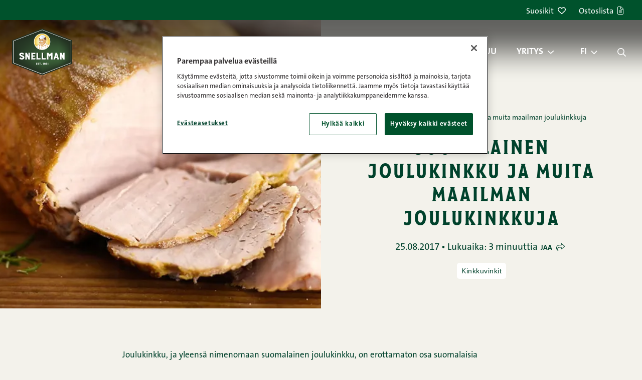

--- FILE ---
content_type: text/html; charset=UTF-8
request_url: https://snellman.fi/fi/kinkkuvinkit/suomalainen-joulukinkku-ja-muita-maailman-joulukinkkuja/
body_size: 27554
content:
<!doctype html>
<html lang="fi">
  <head>
    <meta charset="utf-8">
<script>
var gform;gform||(document.addEventListener("gform_main_scripts_loaded",function(){gform.scriptsLoaded=!0}),document.addEventListener("gform/theme/scripts_loaded",function(){gform.themeScriptsLoaded=!0}),window.addEventListener("DOMContentLoaded",function(){gform.domLoaded=!0}),gform={domLoaded:!1,scriptsLoaded:!1,themeScriptsLoaded:!1,isFormEditor:()=>"function"==typeof InitializeEditor,callIfLoaded:function(o){return!(!gform.domLoaded||!gform.scriptsLoaded||!gform.themeScriptsLoaded&&!gform.isFormEditor()||(gform.isFormEditor()&&console.warn("The use of gform.initializeOnLoaded() is deprecated in the form editor context and will be removed in Gravity Forms 3.1."),o(),0))},initializeOnLoaded:function(o){gform.callIfLoaded(o)||(document.addEventListener("gform_main_scripts_loaded",()=>{gform.scriptsLoaded=!0,gform.callIfLoaded(o)}),document.addEventListener("gform/theme/scripts_loaded",()=>{gform.themeScriptsLoaded=!0,gform.callIfLoaded(o)}),window.addEventListener("DOMContentLoaded",()=>{gform.domLoaded=!0,gform.callIfLoaded(o)}))},hooks:{action:{},filter:{}},addAction:function(o,r,e,t){gform.addHook("action",o,r,e,t)},addFilter:function(o,r,e,t){gform.addHook("filter",o,r,e,t)},doAction:function(o){gform.doHook("action",o,arguments)},applyFilters:function(o){return gform.doHook("filter",o,arguments)},removeAction:function(o,r){gform.removeHook("action",o,r)},removeFilter:function(o,r,e){gform.removeHook("filter",o,r,e)},addHook:function(o,r,e,t,n){null==gform.hooks[o][r]&&(gform.hooks[o][r]=[]);var d=gform.hooks[o][r];null==n&&(n=r+"_"+d.length),gform.hooks[o][r].push({tag:n,callable:e,priority:t=null==t?10:t})},doHook:function(r,o,e){var t;if(e=Array.prototype.slice.call(e,1),null!=gform.hooks[r][o]&&((o=gform.hooks[r][o]).sort(function(o,r){return o.priority-r.priority}),o.forEach(function(o){"function"!=typeof(t=o.callable)&&(t=window[t]),"action"==r?t.apply(null,e):e[0]=t.apply(null,e)})),"filter"==r)return e[0]},removeHook:function(o,r,t,n){var e;null!=gform.hooks[o][r]&&(e=(e=gform.hooks[o][r]).filter(function(o,r,e){return!!(null!=n&&n!=o.tag||null!=t&&t!=o.priority)}),gform.hooks[o][r]=e)}});
</script>

    <meta http-equiv="x-ua-compatible" content="ie=edge">
    <meta name="viewport" content="width=device-width, initial-scale=1, shrink-to-fit=no">
    <script src="https://cdn.cookielaw.org/scripttemplates/otSDKStub.js" type="text/javascript" charset="UTF-8" data-domain-script="01967cce-ed27-7c45-adff-c9a370856013" data-document-language="true"></script>
<script>
(function() {
    let forceConsent = false;
    window.dataLayer = window.dataLayer || []
    function gtag() {
        console.debug(arguments);
        window.dataLayer.push(arguments);
    }
    gtag('consent', 'default', {
        ad_storage: 'denied',
        ad_user_data: 'denied',
        ad_personalization: 'denied',
        analytics_storage: 'denied',
        personalization_storage: 'denied',
        functionality_storage: 'denied',
        security_storage: 'granted',
        wait_for_update: 500,
    });

    let gtmLoaded = false
    function loadGtm() {
        if (gtmLoaded || "GTM-MR294PZ" === "") {
            return;
        }
        gtmLoaded = true
        console.debug('loadGtm()');
        (function(w,d,s,l,i){w[l]=w[l]||[];w[l].push({'gtm.start':
        new Date().getTime(),event:'gtm.js'});var f=d.getElementsByTagName(s)[0],
        j=d.createElement(s),dl=l!='dataLayer'?'&l='+l:'';j.async=true;j.src=
        'https://www.googletagmanager.com/gtm.js?id='+i+dl;f.parentNode.insertBefore(j,f);
        })(window,document,'script','dataLayer','GTM-MR294PZ');
    }

    window.CMPConsent = window.CMPConsent || {
        isUpdated: false,
        timestamp: null,
        activeGroups: [],
        _listeners: [],

        hasGroup(group) {
            return this.activeGroups.includes(group);
        },

        hasGroups(groups) {
            return groups.every((group) => this.hasGroup(group));
        },

        hasAnyGroup(groups) {
            return groups.some((group) => this.hasGroup(group));
        },

        on(groups, callback, options = {}) {
          const groupArray = typeof groups === 'string' ? groups.split(',') : groups;
          const any = options.any === true;

          this._listeners.push({ groups: groupArray, callback, any });

          // If already updated, check immediately
          if (this.isUpdated) {
            const match = any ? this.hasAnyGroup(groupArray) : this.hasGroups(groupArray);
            if (match) {
              callback(this.activeGroups);
            }
          }
        },

        _notifyListeners() {
          this._listeners.forEach(({ groups, callback, any }) => {
            const match = any ? this.hasAnyGroup(groups) : this.hasGroups(groups);
            if (match) {
              callback(this.activeGroups);
            }
          });
        },

        _update(activeGroups) {
            this.isUpdated = true;
            this.timestamp = Date.now();
            this.activeGroups = activeGroups;
            this._notifyListeners();

            window.dispatchEvent(new CustomEvent('CMPConsentUpdated', {
                detail: {
                    timestamp: this.timestamp,
                    activeGroups: this.activeGroups
                }
            }));
        }
    };

    function onConsentGiven() {
        console.debug('onConsentGiven()');
        if (typeof OptanonActiveGroups === 'undefined') {
            return;
        }

        let activeGroups = OptanonActiveGroups.split(',').filter(Boolean);
        console.debug('OptanonActiveGroups', OptanonActiveGroups);
        if (forceConsent) {
            activeGroups = ['C0001', 'C0002', 'C0003', 'C0004', 'C0005'];
            console.debug('Forcing consent for all groups', activeGroups);
        }
        window.CMPConsent._update(activeGroups);
    }

    if (typeof OptanonActiveGroups !== 'undefined') {
        onConsentGiven();
    }

    const originalOptanonWrapper = window.OptanonWrapper;
    window.OptanonWrapper = function() {
        onConsentGiven();
        if (typeof originalOptanonWrapper === 'function') {
            originalOptanonWrapper();
        }
    }

    window.CMPConsent.on('C0001,C0002,C0003,C0004,C0005', function (activeGroups) {
        console.debug('on consent', activeGroups);
        const STRICTLY_NECESSARY = 'C0001';
        const PERFORMANCE = 'C0002';
        const FUNCTIONALITY = 'C0003';
        const TARGETING = 'C0004';
        const SOCIAL_MEDIA = 'C0005';

        gtag('consent', 'update', {
            analytics_storage: activeGroups.includes(PERFORMANCE) ? 'granted' : 'denied',
            ad_storage: activeGroups.includes(TARGETING) ? 'granted' : 'denied',
            ad_user_data: activeGroups.includes(TARGETING) ? 'granted' : 'denied',
            ad_personalization: activeGroups.includes(TARGETING) ? 'granted' : 'denied',
            personalization_storage: activeGroups.includes(FUNCTIONALITY) ? 'granted' : 'denied',
            functionality_storage: activeGroups.includes(FUNCTIONALITY) ? 'granted' : 'denied',
            security_storage: 'granted',
        });
        loadGtm();
    }, {any: true});

    document.addEventListener('DOMContentLoaded', function () {
      var links = document.querySelectorAll('.change-consent')
      for (var i = 0; i < links.length; i++) {
        var link = links[i];
        link.addEventListener('click', function (e) {
          e.preventDefault();
          if (window.Optanon && window.Optanon.ToggleInfoDisplay) {
            window.Optanon.ToggleInfoDisplay();
          }
        });
      }
    });
})();
</script>
<meta name='robots' content='index, follow, max-image-preview:large, max-snippet:-1, max-video-preview:-1' />
	<style>img:is([sizes="auto" i], [sizes^="auto," i]) { contain-intrinsic-size: 3000px 1500px }</style>
	<link rel="alternate" href="https://snellman.fi/fi/kinkkuvinkit/suomalainen-joulukinkku-ja-muita-maailman-joulukinkkuja/" hreflang="fi" />
<link rel="alternate" href="https://snellman.fi/sv/julskinkstips/finlandsk-julskinka-och-julskinkor-fran-andra-lander/" hreflang="sv" />

	<!-- This site is optimized with the Yoast SEO plugin v26.2 - https://yoast.com/wordpress/plugins/seo/ -->
	<title>Suomalainen joulukinkku ja muita maailman joulukinkkuja | Herra Snellman</title>
	<meta name="description" content="Joulukinkku, ja yleensä nimenomaan suomalainen joulukinkku, on erottamaton osa suomalaisia jouluruokaperinteitä ja kinkun paistaminen ennen joulua käy suorastaan ohjelmanumerosta. Joulukinkku ei itseasiassa ole yksin suomalaisten tai edes pohjoismaalaisten suosima jouluruoka. Joulukinkkua nimittäin syödään jopa 15 000 kilometrin päässä Suomesta! Kinkun valmistustapa ja se miten kinkku tarjoillaan, voivat vaihdella maailman eri kolkissa, mutta yhdistävänä tekijänä on" />
	<link rel="canonical" href="https://snellman.fi/fi/kinkkuvinkit/suomalainen-joulukinkku-ja-muita-maailman-joulukinkkuja/" />
	<meta property="og:locale" content="fi_FI" />
	<meta property="og:locale:alternate" content="sv_SE" />
	<meta property="og:type" content="article" />
	<meta property="og:title" content="Suomalainen joulukinkku ja muita maailman joulukinkkuja | Herra Snellman" />
	<meta property="og:description" content="Joulukinkku, ja yleensä nimenomaan suomalainen joulukinkku, on erottamaton osa suomalaisia jouluruokaperinteitä ja kinkun paistaminen ennen joulua käy suorastaan ohjelmanumerosta. Joulukinkku ei itseasiassa ole yksin suomalaisten tai edes pohjoismaalaisten suosima jouluruoka. Joulukinkkua nimittäin syödään jopa 15 000 kilometrin päässä Suomesta! Kinkun valmistustapa ja se miten kinkku tarjoillaan, voivat vaihdella maailman eri kolkissa, mutta yhdistävänä tekijänä on" />
	<meta property="og:url" content="https://snellman.fi/fi/kinkkuvinkit/suomalainen-joulukinkku-ja-muita-maailman-joulukinkkuja/" />
	<meta property="og:site_name" content="Snellman" />
	<meta property="article:publisher" content="https://www.facebook.com/HerraSnellman/" />
	<meta property="article:published_time" content="2017-08-25T05:57:18+00:00" />
	<meta property="article:modified_time" content="2022-06-10T13:52:21+00:00" />
	<meta property="og:image" content="https://snellman.fi/app/uploads/2022/06/suomalainen-joulukinkku-ja-muita-maailman-joulukinkkuja-2.jpg" />
	<meta property="og:image:width" content="1200" />
	<meta property="og:image:height" content="800" />
	<meta property="og:image:type" content="image/jpeg" />
	<meta name="author" content="gadmin" />
	<meta name="twitter:card" content="summary_large_image" />
	<meta name="twitter:creator" content="@herrasnellman" />
	<meta name="twitter:site" content="@herrasnellman" />
	<meta name="twitter:label1" content="Kirjoittanut" />
	<meta name="twitter:data1" content="gadmin" />
	<meta name="twitter:label2" content="Arvioitu lukuaika" />
	<meta name="twitter:data2" content="3 minuuttia" />
	<script type="application/ld+json" class="yoast-schema-graph">{"@context":"https://schema.org","@graph":[{"@type":"Article","@id":"https://snellman.fi/fi/kinkkuvinkit/suomalainen-joulukinkku-ja-muita-maailman-joulukinkkuja/#article","isPartOf":{"@id":"https://snellman.fi/fi/kinkkuvinkit/suomalainen-joulukinkku-ja-muita-maailman-joulukinkkuja/"},"author":{"name":"gadmin","@id":"https://snellman.fi/fi/#/schema/person/bf2150aabafea9f2ee80690beab902e0"},"headline":"Suomalainen joulukinkku ja muita maailman joulukinkkuja","datePublished":"2017-08-25T05:57:18+00:00","dateModified":"2022-06-10T13:52:21+00:00","mainEntityOfPage":{"@id":"https://snellman.fi/fi/kinkkuvinkit/suomalainen-joulukinkku-ja-muita-maailman-joulukinkkuja/"},"wordCount":591,"commentCount":0,"publisher":{"@id":"https://snellman.fi/fi/#organization"},"image":{"@id":"https://snellman.fi/fi/kinkkuvinkit/suomalainen-joulukinkku-ja-muita-maailman-joulukinkkuja/#primaryimage"},"thumbnailUrl":"https://snellman.fi/app/uploads/2022/06/suomalainen-joulukinkku-ja-muita-maailman-joulukinkkuja-2.jpg","articleSection":["Kinkkuvinkit"],"inLanguage":"fi","potentialAction":[{"@type":"CommentAction","name":"Comment","target":["https://snellman.fi/fi/kinkkuvinkit/suomalainen-joulukinkku-ja-muita-maailman-joulukinkkuja/#respond"]}]},{"@type":"WebPage","@id":"https://snellman.fi/fi/kinkkuvinkit/suomalainen-joulukinkku-ja-muita-maailman-joulukinkkuja/","url":"https://snellman.fi/fi/kinkkuvinkit/suomalainen-joulukinkku-ja-muita-maailman-joulukinkkuja/","name":"Suomalainen joulukinkku ja muita maailman joulukinkkuja | Herra Snellman","isPartOf":{"@id":"https://snellman.fi/fi/#website"},"primaryImageOfPage":{"@id":"https://snellman.fi/fi/kinkkuvinkit/suomalainen-joulukinkku-ja-muita-maailman-joulukinkkuja/#primaryimage"},"image":{"@id":"https://snellman.fi/fi/kinkkuvinkit/suomalainen-joulukinkku-ja-muita-maailman-joulukinkkuja/#primaryimage"},"thumbnailUrl":"https://snellman.fi/app/uploads/2022/06/suomalainen-joulukinkku-ja-muita-maailman-joulukinkkuja-2.jpg","datePublished":"2017-08-25T05:57:18+00:00","dateModified":"2022-06-10T13:52:21+00:00","breadcrumb":{"@id":"https://snellman.fi/fi/kinkkuvinkit/suomalainen-joulukinkku-ja-muita-maailman-joulukinkkuja/#breadcrumb"},"inLanguage":"fi","potentialAction":[{"@type":"ReadAction","target":["https://snellman.fi/fi/kinkkuvinkit/suomalainen-joulukinkku-ja-muita-maailman-joulukinkkuja/"]}]},{"@type":"ImageObject","inLanguage":"fi","@id":"https://snellman.fi/fi/kinkkuvinkit/suomalainen-joulukinkku-ja-muita-maailman-joulukinkkuja/#primaryimage","url":"https://snellman.fi/app/uploads/2022/06/suomalainen-joulukinkku-ja-muita-maailman-joulukinkkuja-2.jpg","contentUrl":"https://snellman.fi/app/uploads/2022/06/suomalainen-joulukinkku-ja-muita-maailman-joulukinkkuja-2.jpg","width":1200,"height":800,"caption":"Suomalainen joulukinkku ja muita maailman joulukinkkuja"},{"@type":"BreadcrumbList","@id":"https://snellman.fi/fi/kinkkuvinkit/suomalainen-joulukinkku-ja-muita-maailman-joulukinkkuja/#breadcrumb","itemListElement":[{"@type":"ListItem","position":1,"name":"Etusivu","item":"https://snellman.fi/fi/"},{"@type":"ListItem","position":2,"name":"Suomalainen joulukinkku ja muita maailman joulukinkkuja"}]},{"@type":"WebSite","@id":"https://snellman.fi/fi/#website","url":"https://snellman.fi/fi/","name":"Snellman","description":"Jos syöt lihaa, syö parempaa.","publisher":{"@id":"https://snellman.fi/fi/#organization"},"potentialAction":[{"@type":"SearchAction","target":{"@type":"EntryPoint","urlTemplate":"https://snellman.fi/fi/?s={search_term_string}"},"query-input":{"@type":"PropertyValueSpecification","valueRequired":true,"valueName":"search_term_string"}}],"inLanguage":"fi"},{"@type":"Organization","@id":"https://snellman.fi/fi/#organization","name":"Snellman","url":"https://snellman.fi/fi/","logo":{"@type":"ImageObject","inLanguage":"fi","@id":"https://snellman.fi/fi/#/schema/logo/image/","url":"https://snellman.fi/app/uploads/2021/12/cropped-Snellman-logo-01.png","contentUrl":"https://snellman.fi/app/uploads/2021/12/cropped-Snellman-logo-01.png","width":512,"height":512,"caption":"Snellman"},"image":{"@id":"https://snellman.fi/fi/#/schema/logo/image/"},"sameAs":["https://www.facebook.com/HerraSnellman/","https://x.com/herrasnellman","https://www.instagram.com/herrasnellman/","https://www.linkedin.com/company/oy-snellman-ab/","https://www.pinterest.com/herrasnellman/","https://www.youtube.com/user/herrsnellman"]},{"@type":"Person","@id":"https://snellman.fi/fi/#/schema/person/bf2150aabafea9f2ee80690beab902e0","name":"gadmin","sameAs":["https://snellman.fi/wp"]}]}</script>
	<!-- / Yoast SEO plugin. -->


<link href='//cdn.snellman.fi' crossorigin rel='preconnect' />
<link rel="preload" fetchpriority="high" as="image" href="https://cdn.snellman.fi/app/uploads/2022/06/suomalainen-joulukinkku-ja-muita-maailman-joulukinkkuja-2.jpg?format=webp&fit=cover" imagesrcset="https://cdn.snellman.fi/app/uploads/2022/06/suomalainen-joulukinkku-ja-muita-maailman-joulukinkkuja-2.jpg?format=webp&fit=cover&width=50 50w, https://cdn.snellman.fi/app/uploads/2022/06/suomalainen-joulukinkku-ja-muita-maailman-joulukinkkuja-2.jpg?format=webp&fit=cover&width=100 100w, https://cdn.snellman.fi/app/uploads/2022/06/suomalainen-joulukinkku-ja-muita-maailman-joulukinkkuja-2.jpg?format=webp&fit=cover&width=150 150w, https://cdn.snellman.fi/app/uploads/2022/06/suomalainen-joulukinkku-ja-muita-maailman-joulukinkkuja-2.jpg?format=webp&fit=cover&width=200 200w, https://cdn.snellman.fi/app/uploads/2022/06/suomalainen-joulukinkku-ja-muita-maailman-joulukinkkuja-2.jpg?format=webp&fit=cover&width=300 300w, https://cdn.snellman.fi/app/uploads/2022/06/suomalainen-joulukinkku-ja-muita-maailman-joulukinkkuja-2.jpg?format=webp&fit=cover&width=400 400w, https://cdn.snellman.fi/app/uploads/2022/06/suomalainen-joulukinkku-ja-muita-maailman-joulukinkkuja-2.jpg?format=webp&fit=cover&width=500 500w, https://cdn.snellman.fi/app/uploads/2022/06/suomalainen-joulukinkku-ja-muita-maailman-joulukinkkuja-2.jpg?format=webp&fit=cover&width=600 600w, https://cdn.snellman.fi/app/uploads/2022/06/suomalainen-joulukinkku-ja-muita-maailman-joulukinkkuja-2.jpg?format=webp&fit=cover&width=700 700w, https://cdn.snellman.fi/app/uploads/2022/06/suomalainen-joulukinkku-ja-muita-maailman-joulukinkkuja-2.jpg?format=webp&fit=cover&width=800 800w, https://cdn.snellman.fi/app/uploads/2022/06/suomalainen-joulukinkku-ja-muita-maailman-joulukinkkuja-2.jpg?format=webp&fit=cover&width=900 900w, https://cdn.snellman.fi/app/uploads/2022/06/suomalainen-joulukinkku-ja-muita-maailman-joulukinkkuja-2.jpg?format=webp&fit=cover&width=1000 1000w, https://cdn.snellman.fi/app/uploads/2022/06/suomalainen-joulukinkku-ja-muita-maailman-joulukinkkuja-2.jpg?format=webp&fit=cover&width=1200 1200w" imagesizes="(max-width: 600px) 100vw, 50vw"><link rel="preload" as="image" href="https://snellman.fi/app/themes/snellmanrecipes/public/images/snellman-logo.svg?id=bd19459a008dfc00efbdbfc85fdf2e7d" type="image/svg+xml"><link rel='stylesheet' id='wp-block-library-css' href='https://snellman.fi/wp/wp-includes/css/dist/block-library/style.min.css?xyz=soCBOkA3qbvCw' media='all' />
<style id='wp-block-library-theme-inline-css'>
.wp-block-audio :where(figcaption){color:#555;font-size:13px;text-align:center}.is-dark-theme .wp-block-audio :where(figcaption){color:#ffffffa6}.wp-block-audio{margin:0 0 1em}.wp-block-code{border:1px solid #ccc;border-radius:4px;font-family:Menlo,Consolas,monaco,monospace;padding:.8em 1em}.wp-block-embed :where(figcaption){color:#555;font-size:13px;text-align:center}.is-dark-theme .wp-block-embed :where(figcaption){color:#ffffffa6}.wp-block-embed{margin:0 0 1em}.blocks-gallery-caption{color:#555;font-size:13px;text-align:center}.is-dark-theme .blocks-gallery-caption{color:#ffffffa6}:root :where(.wp-block-image figcaption){color:#555;font-size:13px;text-align:center}.is-dark-theme :root :where(.wp-block-image figcaption){color:#ffffffa6}.wp-block-image{margin:0 0 1em}.wp-block-pullquote{border-bottom:4px solid;border-top:4px solid;color:currentColor;margin-bottom:1.75em}.wp-block-pullquote cite,.wp-block-pullquote footer,.wp-block-pullquote__citation{color:currentColor;font-size:.8125em;font-style:normal;text-transform:uppercase}.wp-block-quote{border-left:.25em solid;margin:0 0 1.75em;padding-left:1em}.wp-block-quote cite,.wp-block-quote footer{color:currentColor;font-size:.8125em;font-style:normal;position:relative}.wp-block-quote:where(.has-text-align-right){border-left:none;border-right:.25em solid;padding-left:0;padding-right:1em}.wp-block-quote:where(.has-text-align-center){border:none;padding-left:0}.wp-block-quote.is-large,.wp-block-quote.is-style-large,.wp-block-quote:where(.is-style-plain){border:none}.wp-block-search .wp-block-search__label{font-weight:700}.wp-block-search__button{border:1px solid #ccc;padding:.375em .625em}:where(.wp-block-group.has-background){padding:1.25em 2.375em}.wp-block-separator.has-css-opacity{opacity:.4}.wp-block-separator{border:none;border-bottom:2px solid;margin-left:auto;margin-right:auto}.wp-block-separator.has-alpha-channel-opacity{opacity:1}.wp-block-separator:not(.is-style-wide):not(.is-style-dots){width:100px}.wp-block-separator.has-background:not(.is-style-dots){border-bottom:none;height:1px}.wp-block-separator.has-background:not(.is-style-wide):not(.is-style-dots){height:2px}.wp-block-table{margin:0 0 1em}.wp-block-table td,.wp-block-table th{word-break:normal}.wp-block-table :where(figcaption){color:#555;font-size:13px;text-align:center}.is-dark-theme .wp-block-table :where(figcaption){color:#ffffffa6}.wp-block-video :where(figcaption){color:#555;font-size:13px;text-align:center}.is-dark-theme .wp-block-video :where(figcaption){color:#ffffffa6}.wp-block-video{margin:0 0 1em}:root :where(.wp-block-template-part.has-background){margin-bottom:0;margin-top:0;padding:1.25em 2.375em}
</style>
<style id='classic-theme-styles-inline-css'>
/*! This file is auto-generated */
.wp-block-button__link{color:#fff;background-color:#32373c;border-radius:9999px;box-shadow:none;text-decoration:none;padding:calc(.667em + 2px) calc(1.333em + 2px);font-size:1.125em}.wp-block-file__button{background:#32373c;color:#fff;text-decoration:none}
</style>
<style id='safe-svg-svg-icon-style-inline-css'>
.safe-svg-cover{text-align:center}.safe-svg-cover .safe-svg-inside{display:inline-block;max-width:100%}.safe-svg-cover svg{fill:currentColor;height:100%;max-height:100%;max-width:100%;width:100%}

</style>
<style id='global-styles-inline-css'>
:root{--wp--preset--aspect-ratio--square: 1;--wp--preset--aspect-ratio--4-3: 4/3;--wp--preset--aspect-ratio--3-4: 3/4;--wp--preset--aspect-ratio--3-2: 3/2;--wp--preset--aspect-ratio--2-3: 2/3;--wp--preset--aspect-ratio--16-9: 16/9;--wp--preset--aspect-ratio--9-16: 9/16;--wp--preset--color--black: #000000;--wp--preset--color--cyan-bluish-gray: #abb8c3;--wp--preset--color--white: var(--gds-color-white);--wp--preset--color--pale-pink: #f78da7;--wp--preset--color--vivid-red: #cf2e2e;--wp--preset--color--luminous-vivid-orange: #ff6900;--wp--preset--color--luminous-vivid-amber: #fcb900;--wp--preset--color--light-green-cyan: #7bdcb5;--wp--preset--color--vivid-green-cyan: #00d084;--wp--preset--color--pale-cyan-blue: #8ed1fc;--wp--preset--color--vivid-cyan-blue: #0693e3;--wp--preset--color--vivid-purple: #9b51e0;--wp--preset--color--ui-background-01: var(--gds-color-ui-background-01);--wp--preset--color--ui-background-02: var(--gds-color-ui-background-02);--wp--preset--color--ui-01: var(--gds-color-ui-01);--wp--preset--color--ui-03: var(--gds-color-ui-03);--wp--preset--gradient--vivid-cyan-blue-to-vivid-purple: linear-gradient(135deg,rgba(6,147,227,1) 0%,rgb(155,81,224) 100%);--wp--preset--gradient--light-green-cyan-to-vivid-green-cyan: linear-gradient(135deg,rgb(122,220,180) 0%,rgb(0,208,130) 100%);--wp--preset--gradient--luminous-vivid-amber-to-luminous-vivid-orange: linear-gradient(135deg,rgba(252,185,0,1) 0%,rgba(255,105,0,1) 100%);--wp--preset--gradient--luminous-vivid-orange-to-vivid-red: linear-gradient(135deg,rgba(255,105,0,1) 0%,rgb(207,46,46) 100%);--wp--preset--gradient--very-light-gray-to-cyan-bluish-gray: linear-gradient(135deg,rgb(238,238,238) 0%,rgb(169,184,195) 100%);--wp--preset--gradient--cool-to-warm-spectrum: linear-gradient(135deg,rgb(74,234,220) 0%,rgb(151,120,209) 20%,rgb(207,42,186) 40%,rgb(238,44,130) 60%,rgb(251,105,98) 80%,rgb(254,248,76) 100%);--wp--preset--gradient--blush-light-purple: linear-gradient(135deg,rgb(255,206,236) 0%,rgb(152,150,240) 100%);--wp--preset--gradient--blush-bordeaux: linear-gradient(135deg,rgb(254,205,165) 0%,rgb(254,45,45) 50%,rgb(107,0,62) 100%);--wp--preset--gradient--luminous-dusk: linear-gradient(135deg,rgb(255,203,112) 0%,rgb(199,81,192) 50%,rgb(65,88,208) 100%);--wp--preset--gradient--pale-ocean: linear-gradient(135deg,rgb(255,245,203) 0%,rgb(182,227,212) 50%,rgb(51,167,181) 100%);--wp--preset--gradient--electric-grass: linear-gradient(135deg,rgb(202,248,128) 0%,rgb(113,206,126) 100%);--wp--preset--gradient--midnight: linear-gradient(135deg,rgb(2,3,129) 0%,rgb(40,116,252) 100%);--wp--preset--gradient--gradient-01: var(--gradient-01);--wp--preset--font-size--small: 13px;--wp--preset--font-size--medium: 20px;--wp--preset--font-size--large: 36px;--wp--preset--font-size--x-large: 42px;--wp--preset--font-size--s-paragraph: var(--gds-paragraph-s-font-size);--wp--preset--font-size--m-paragraph: var(--gds-paragraph-m-font-size);--wp--preset--font-size--l-paragraph: var(--gds-paragraph-l-font-size);--wp--preset--font-size--s-heading: var(--gds-heading-s-font-size);--wp--preset--font-size--m-heading: var(--gds-heading-m-font-size);--wp--preset--font-size--l-heading: var(--gds-heading-l-font-size);--wp--preset--font-size--xl-heading: var(--gds-heading-xl-font-size);--wp--preset--font-size--xxl-heading: var(--gds-heading-2xl-font-size);--wp--preset--spacing--20: 0.44rem;--wp--preset--spacing--30: 0.67rem;--wp--preset--spacing--40: 1rem;--wp--preset--spacing--50: 1.5rem;--wp--preset--spacing--60: 2.25rem;--wp--preset--spacing--70: 3.38rem;--wp--preset--spacing--80: 5.06rem;--wp--preset--shadow--natural: 6px 6px 9px rgba(0, 0, 0, 0.2);--wp--preset--shadow--deep: 12px 12px 50px rgba(0, 0, 0, 0.4);--wp--preset--shadow--sharp: 6px 6px 0px rgba(0, 0, 0, 0.2);--wp--preset--shadow--outlined: 6px 6px 0px -3px rgba(255, 255, 255, 1), 6px 6px rgba(0, 0, 0, 1);--wp--preset--shadow--crisp: 6px 6px 0px rgba(0, 0, 0, 1);}:where(.is-layout-flex){gap: 0.5em;}:where(.is-layout-grid){gap: 0.5em;}body .is-layout-flex{display: flex;}.is-layout-flex{flex-wrap: wrap;align-items: center;}.is-layout-flex > :is(*, div){margin: 0;}body .is-layout-grid{display: grid;}.is-layout-grid > :is(*, div){margin: 0;}:where(.wp-block-columns.is-layout-flex){gap: 2em;}:where(.wp-block-columns.is-layout-grid){gap: 2em;}:where(.wp-block-post-template.is-layout-flex){gap: 1.25em;}:where(.wp-block-post-template.is-layout-grid){gap: 1.25em;}.has-black-color{color: var(--wp--preset--color--black) !important;}.has-cyan-bluish-gray-color{color: var(--wp--preset--color--cyan-bluish-gray) !important;}.has-white-color{color: var(--wp--preset--color--white) !important;}.has-pale-pink-color{color: var(--wp--preset--color--pale-pink) !important;}.has-vivid-red-color{color: var(--wp--preset--color--vivid-red) !important;}.has-luminous-vivid-orange-color{color: var(--wp--preset--color--luminous-vivid-orange) !important;}.has-luminous-vivid-amber-color{color: var(--wp--preset--color--luminous-vivid-amber) !important;}.has-light-green-cyan-color{color: var(--wp--preset--color--light-green-cyan) !important;}.has-vivid-green-cyan-color{color: var(--wp--preset--color--vivid-green-cyan) !important;}.has-pale-cyan-blue-color{color: var(--wp--preset--color--pale-cyan-blue) !important;}.has-vivid-cyan-blue-color{color: var(--wp--preset--color--vivid-cyan-blue) !important;}.has-vivid-purple-color{color: var(--wp--preset--color--vivid-purple) !important;}.has-black-background-color{background-color: var(--wp--preset--color--black) !important;}.has-cyan-bluish-gray-background-color{background-color: var(--wp--preset--color--cyan-bluish-gray) !important;}.has-white-background-color{background-color: var(--wp--preset--color--white) !important;}.has-pale-pink-background-color{background-color: var(--wp--preset--color--pale-pink) !important;}.has-vivid-red-background-color{background-color: var(--wp--preset--color--vivid-red) !important;}.has-luminous-vivid-orange-background-color{background-color: var(--wp--preset--color--luminous-vivid-orange) !important;}.has-luminous-vivid-amber-background-color{background-color: var(--wp--preset--color--luminous-vivid-amber) !important;}.has-light-green-cyan-background-color{background-color: var(--wp--preset--color--light-green-cyan) !important;}.has-vivid-green-cyan-background-color{background-color: var(--wp--preset--color--vivid-green-cyan) !important;}.has-pale-cyan-blue-background-color{background-color: var(--wp--preset--color--pale-cyan-blue) !important;}.has-vivid-cyan-blue-background-color{background-color: var(--wp--preset--color--vivid-cyan-blue) !important;}.has-vivid-purple-background-color{background-color: var(--wp--preset--color--vivid-purple) !important;}.has-black-border-color{border-color: var(--wp--preset--color--black) !important;}.has-cyan-bluish-gray-border-color{border-color: var(--wp--preset--color--cyan-bluish-gray) !important;}.has-white-border-color{border-color: var(--wp--preset--color--white) !important;}.has-pale-pink-border-color{border-color: var(--wp--preset--color--pale-pink) !important;}.has-vivid-red-border-color{border-color: var(--wp--preset--color--vivid-red) !important;}.has-luminous-vivid-orange-border-color{border-color: var(--wp--preset--color--luminous-vivid-orange) !important;}.has-luminous-vivid-amber-border-color{border-color: var(--wp--preset--color--luminous-vivid-amber) !important;}.has-light-green-cyan-border-color{border-color: var(--wp--preset--color--light-green-cyan) !important;}.has-vivid-green-cyan-border-color{border-color: var(--wp--preset--color--vivid-green-cyan) !important;}.has-pale-cyan-blue-border-color{border-color: var(--wp--preset--color--pale-cyan-blue) !important;}.has-vivid-cyan-blue-border-color{border-color: var(--wp--preset--color--vivid-cyan-blue) !important;}.has-vivid-purple-border-color{border-color: var(--wp--preset--color--vivid-purple) !important;}.has-vivid-cyan-blue-to-vivid-purple-gradient-background{background: var(--wp--preset--gradient--vivid-cyan-blue-to-vivid-purple) !important;}.has-light-green-cyan-to-vivid-green-cyan-gradient-background{background: var(--wp--preset--gradient--light-green-cyan-to-vivid-green-cyan) !important;}.has-luminous-vivid-amber-to-luminous-vivid-orange-gradient-background{background: var(--wp--preset--gradient--luminous-vivid-amber-to-luminous-vivid-orange) !important;}.has-luminous-vivid-orange-to-vivid-red-gradient-background{background: var(--wp--preset--gradient--luminous-vivid-orange-to-vivid-red) !important;}.has-very-light-gray-to-cyan-bluish-gray-gradient-background{background: var(--wp--preset--gradient--very-light-gray-to-cyan-bluish-gray) !important;}.has-cool-to-warm-spectrum-gradient-background{background: var(--wp--preset--gradient--cool-to-warm-spectrum) !important;}.has-blush-light-purple-gradient-background{background: var(--wp--preset--gradient--blush-light-purple) !important;}.has-blush-bordeaux-gradient-background{background: var(--wp--preset--gradient--blush-bordeaux) !important;}.has-luminous-dusk-gradient-background{background: var(--wp--preset--gradient--luminous-dusk) !important;}.has-pale-ocean-gradient-background{background: var(--wp--preset--gradient--pale-ocean) !important;}.has-electric-grass-gradient-background{background: var(--wp--preset--gradient--electric-grass) !important;}.has-midnight-gradient-background{background: var(--wp--preset--gradient--midnight) !important;}.has-small-font-size{font-size: var(--wp--preset--font-size--small) !important;}.has-medium-font-size{font-size: var(--wp--preset--font-size--medium) !important;}.has-large-font-size{font-size: var(--wp--preset--font-size--large) !important;}.has-x-large-font-size{font-size: var(--wp--preset--font-size--x-large) !important;}
:where(.wp-block-post-template.is-layout-flex){gap: 1.25em;}:where(.wp-block-post-template.is-layout-grid){gap: 1.25em;}
:where(.wp-block-columns.is-layout-flex){gap: 2em;}:where(.wp-block-columns.is-layout-grid){gap: 2em;}
:root :where(.wp-block-pullquote){font-size: 1.5em;line-height: 1.6;}
</style>
<link rel='stylesheet' id='pb-accordion-blocks-style-css' href='https://snellman.fi/app/plugins/accordion-blocks/build/index.css?ver=1.5.0' media='all' />
<style id='genero-cmp/css-inline-css'>
gds-cmp-modal-dialog{display:none}body.has-gds-cmp-consent--marketing [data-consent-optout=marketing],body.has-gds-cmp-consent--marketing.has-gds-cmp-consent--necessary [data-consent-optout*=marketing][data-consent-optout*=necessary],body.has-gds-cmp-consent--marketing.has-gds-cmp-consent--preferences [data-consent-optout*=marketing][data-consent-optout*=preferences],body.has-gds-cmp-consent--marketing.has-gds-cmp-consent--statistics [data-consent-optout*=marketing][data-consent-optout*=statistics],body.has-gds-cmp-consent--necessary [data-consent-optout=necessary],body.has-gds-cmp-consent--necessary.has-gds-cmp-consent--marketing [data-consent-optout*=necessary][data-consent-optout*=marketing],body.has-gds-cmp-consent--necessary.has-gds-cmp-consent--preferences [data-consent-optout*=necessary][data-consent-optout*=preferences],body.has-gds-cmp-consent--necessary.has-gds-cmp-consent--statistics [data-consent-optout*=necessary][data-consent-optout*=statistics],body.has-gds-cmp-consent--preferences [data-consent-optout=preferences],body.has-gds-cmp-consent--preferences.has-gds-cmp-consent--marketing [data-consent-optout*=preferences][data-consent-optout*=marketing],body.has-gds-cmp-consent--preferences.has-gds-cmp-consent--necessary [data-consent-optout*=preferences][data-consent-optout*=necessary],body.has-gds-cmp-consent--preferences.has-gds-cmp-consent--statistics [data-consent-optout*=preferences][data-consent-optout*=statistics],body.has-gds-cmp-consent--statistics [data-consent-optout=statistics],body.has-gds-cmp-consent--statistics.has-gds-cmp-consent--marketing [data-consent-optout*=statistics][data-consent-optout*=marketing],body.has-gds-cmp-consent--statistics.has-gds-cmp-consent--necessary [data-consent-optout*=statistics][data-consent-optout*=necessary],body.has-gds-cmp-consent--statistics.has-gds-cmp-consent--preferences [data-consent-optout*=statistics][data-consent-optout*=preferences],body:not(.has-gds-cmp-consent--marketing) [data-consent-optin*=marketing],body:not(.has-gds-cmp-consent--necessary) [data-consent-optin*=necessary],body:not(.has-gds-cmp-consent--preferences) [data-consent-optin*=preferences],body:not(.has-gds-cmp-consent--statistics) [data-consent-optin*=statistics]{display:none!important}

</style>
<link rel='stylesheet' id='sage/app.css-css' href='https://snellman.fi/app/themes/snellmanrecipes/public/styles/app.css?id=75f3f73a4cacd22ddb0afcf39227ff6c' media='all' />
<script id="genero-cmp/js-js-extra">
var gdsCmp = {"consents":[{"id":"necessary","label":"V\u00e4ltt\u00e4m\u00e4tt\u00f6m\u00e4t","description":"N\u00e4m\u00e4 ev\u00e4steet ovat v\u00e4ltt\u00e4m\u00e4tt\u00f6mi\u00e4, jotta verkkosivumme toimisi oikein, esimerkiksi suojaustoiminnot tai ev\u00e4steiden suostumusasetukset.","necessary":true,"consent":true,"gtmConsentModes":["security_storage"],"wpConsentApiCategory":"functional"},{"id":"preferences","label":"Mieltymykset","description":"Mieltymysev\u00e4steiden avulla sivusto tallentaa tietoja, jotka muuttavat sivuston k\u00e4ytt\u00e4ytymist\u00e4 ja ulkon\u00e4k\u00f6\u00e4, kuten kielivalintoja tai k\u00e4ytt\u00e4j\u00e4n sijainteja.","necessary":false,"consent":false,"gtmConsentModes":["functionality_storage","personalization_storage"],"wpConsentApiCategory":"preferences"},{"id":"statistics","label":"Tilastot","description":"Parantaaksemme verkkosivuamme ker\u00e4\u00e4mme nimett\u00f6m\u00e4sti tietoja tilastollisiin ja analyyttisiin tarkoituksiin. N\u00e4iden ev\u00e4steiden avulla voimme esimerkiksi seurata verkkosivumme tiettyjen sivujen k\u00e4yntien m\u00e4\u00e4r\u00e4\u00e4 tai kestoa, mik\u00e4 auttaa meit\u00e4 optimoimaan k\u00e4ytt\u00e4j\u00e4kokemusta.","necessary":false,"consent":false,"gtmConsentModes":["analytics_storage"],"wpConsentApiCategory":"statistics"},{"id":"marketing","label":"Markkinointi","description":"N\u00e4m\u00e4 ev\u00e4steet auttavat meit\u00e4 mittaamaan ja optimoimaan markkinointitoimiamme.","necessary":false,"consent":false,"gtmConsentModes":["ad_storage","ad_user_data","ad_personalization"],"wpConsentApiCategory":"marketing"}],"necessary_cookies":["wp-settings-","wp-settings-time-","wordpress_test_cookie","wordpress_logged_in_","wordpress_sec_","wp_woocommerce_session_","woocommerce_cart_hash","woocommerce_items_in_cart"]};
</script>
<script id="genero-cmp/js-js-before">
(()=>{"use strict";function e(t){return e="function"==typeof Symbol&&"symbol"==typeof Symbol.iterator?function(e){return typeof e}:function(e){return e&&"function"==typeof Symbol&&e.constructor===Symbol&&e!==Symbol.prototype?"symbol":typeof e},e(t)}function t(t){var n=function(t,n){if("object"!=e(t)||!t)return t;var o=t[Symbol.toPrimitive];if(void 0!==o){var r=o.call(t,n||"default");if("object"!=e(r))return r;throw new TypeError("@@toPrimitive must return a primitive value.")}return("string"===n?String:Number)(t)}(t,"string");return"symbol"==e(n)?n:n+""}function n(e,n,o){return(n=t(n))in e?Object.defineProperty(e,n,{value:o,enumerable:!0,configurable:!0,writable:!0}):e[n]=o,e}function o(e){return e?.constructor===Object}function r(){window.dataLayer=window.dataLayer||[],window.dataLayer.push(arguments),console.debug("gtag",...arguments)}function i(e,t){var n=Object.keys(e);if(Object.getOwnPropertySymbols){var o=Object.getOwnPropertySymbols(e);t&&(o=o.filter((function(t){return Object.getOwnPropertyDescriptor(e,t).enumerable}))),n.push.apply(n,o)}return n}function s(e){for(var t=1;t<arguments.length;t++){var o=null!=arguments[t]?arguments[t]:{};t%2?i(Object(o),!0).forEach((function(t){n(e,t,o[t])})):Object.getOwnPropertyDescriptors?Object.defineProperties(e,Object.getOwnPropertyDescriptors(o)):i(Object(o)).forEach((function(t){Object.defineProperty(e,t,Object.getOwnPropertyDescriptor(o,t))}))}return e}const c="gds-consent",a="necessary",d="marketing",u="statistics";function f(){return function(e){let t={consents:{},version:void 0};try{const n=JSON.parse(decodeURIComponent(e));o(n)&&(o(n.consents)&&(t.consents=n.consents),"number"==typeof n.version&&(t.version=n.version))}catch(n){if("string"==typeof e&&/[0-9](,[01])+/.test(e)){const n=e.split(",");t=s(s({},t),{version:n.shift()||void 0,consents:{[a]:"1"===n.shift(),[u]:"1"===n.shift(),[d]:"1"===n.shift()}})}}return t}(function(e){const t=`; ${document.cookie}`.split(`; ${e}=`);return 2===t.length?t.pop().split(";").shift():null}(c))}function p(){const e=window.gdsCmp.getConsentData(),t={ad_storage:"denied",ad_user_data:"denied",ad_personalization:"denied",analytics_storage:"denied",functionality_storage:"denied",personalization_storage:"denied",security_storage:"granted"};for(const[n,o]of Object.entries(e.consents)){const e=window.gdsCmp?.consents?.find?.((e=>e.id===n));if(e)for(const n of e.gtmConsentModes)t[n]=!0===o?"granted":"denied"}r("consent","update",t),r("set",{consents:t})}function l(){window.fbq&&(window.gdsCmp.hasConsent(d,u)?(window.fbq("consent","grant"),console.debug("meta pixel consent granted")):(window.fbq("consent","revoke"),console.debug("meta pixel consent revoked")))}function b(){window.ttq&&(window.gdsCmp.hasConsent(d,u)?(window.ttq.enableCookie(),console.debug("tiktok enable cookies.")):(window.ttq.disableCookie(),console.debug("tiktok disable cookies.")))}function g(){if(window.wp_set_consent)for(const e of window.gdsCmp.consents)e.wpConsentApiCategory&&window.wp_set_consent(e.wpConsentApiCategory,window.gdsCmp.hasConsent(e.id)?"allow":"deny")}function w(e,t){var n=Object.keys(e);if(Object.getOwnPropertySymbols){var o=Object.getOwnPropertySymbols(e);t&&(o=o.filter((function(t){return Object.getOwnPropertyDescriptor(e,t).enumerable}))),n.push.apply(n,o)}return n}window.gdsCmp=function(e){for(var t=1;t<arguments.length;t++){var o=null!=arguments[t]?arguments[t]:{};t%2?w(Object(o),!0).forEach((function(t){n(e,t,o[t])})):Object.getOwnPropertyDescriptors?Object.defineProperties(e,Object.getOwnPropertyDescriptors(o)):w(Object(o)).forEach((function(t){Object.defineProperty(e,t,Object.getOwnPropertyDescriptor(o,t))}))}return e}({hasConsent:function(...e){const t=window.gdsCmp.getConsentData();return e.every((e=>!0===t.consents?.[e]))},getConsentData:f},window.gdsCmp||{}),r("consent","default",{ad_storage:"denied",ad_user_data:"denied",ad_personalization:"denied",analytics_storage:"denied",functionality_storage:"denied",personalization_storage:"denied",security_storage:"granted"});Object.keys(f().consents).length>0&&function(e=!1){[p,l,b,g].forEach((t=>{e?t():setTimeout(t,0)}))}(!0)})();
</script>
<script src="https://snellman.fi/app/plugins/genero-cmp/dist/main.js?ver=1769525569" id="genero-cmp/js-js" async data-wp-strategy="async"></script>
<script src="https://snellman.fi/app/plugins/genero-cmp/dist/onetrust.js?ver=1769525569" id="genero-cmp/onetrust/js-js" async data-wp-strategy="async"></script>
<script defer src="https://snellman.fi/app/plugins/wp-image-resizer/dist/wp-image-resizer.js?ver=1769525571" id="wp-image-resizer/js-js"></script>
<script id="sage/app.js-js-extra">
var Sage = {"lang":"fi"};
</script>
<script id="sage/app.js-js-before">
(()=>{"use strict";var e,r,t,n={},o={};function a(e){var r=o[e];if(void 0!==r)return r.exports;var t=o[e]={id:e,exports:{}};return n[e].call(t.exports,t,t.exports,a),t.exports}a.m=n,e=[],a.O=(r,t,n,o)=>{if(!t){var i=1/0;for(l=0;l<e.length;l++){t=e[l][0],n=e[l][1],o=e[l][2];for(var s=!0,c=0;c<t.length;c++)(!1&o||i>=o)&&Object.keys(a.O).every((e=>a.O[e](t[c])))?t.splice(c--,1):(s=!1,o<i&&(i=o));if(s){e.splice(l--,1);var u=n();void 0!==u&&(r=u)}}return r}o=o||0;for(var l=e.length;l>0&&e[l-1][2]>o;l--)e[l]=e[l-1];e[l]=[t,n,o]},a.n=e=>{var r=e&&e.__esModule?()=>e.default:()=>e;return a.d(r,{a:r}),r},a.d=(e,r)=>{for(var t in r)a.o(r,t)&&!a.o(e,t)&&Object.defineProperty(e,t,{enumerable:!0,get:r[t]})},a.f={},a.e=e=>Promise.all(Object.keys(a.f).reduce(((r,t)=>(a.f[t](e,r),r)),[])),a.u=e=>(({305:"vue",446:"components/vue",626:"components/swiper"}[e]||e)+"."+{89:"0f545f75",233:"5697b112",268:"0e2ce26a",305:"24e9a8b7",352:"9a00bafd",387:"e2197d2a",392:"bee251f3",446:"61870529",517:"f6edff9c",550:"2e6f4bc8",592:"bead9442",626:"e0d30bd7",635:"f3ec7b33",714:"a86101a9",730:"626e044f",749:"50c6e531",785:"80b3177a",829:"51235465"}[e]+".js"),a.miniCssF=e=>({547:"styles/editor",799:"styles/editor-overrides",897:"styles/app"}[e]+".css"),a.g=function(){if("object"==typeof globalThis)return globalThis;try{return this||new Function("return this")()}catch(e){if("object"==typeof window)return window}}(),a.o=(e,r)=>Object.prototype.hasOwnProperty.call(e,r),r={},t="snellmanrecipes:",a.l=(e,n,o,i)=>{if(r[e])r[e].push(n);else{var s,c;if(void 0!==o)for(var u=document.getElementsByTagName("script"),l=0;l<u.length;l++){var f=u[l];if(f.getAttribute("src")==e||f.getAttribute("data-webpack")==t+o){s=f;break}}s||(c=!0,(s=document.createElement("script")).charset="utf-8",s.timeout=120,a.nc&&s.setAttribute("nonce",a.nc),s.setAttribute("data-webpack",t+o),s.src=e),r[e]=[n];var d=(t,n)=>{s.onerror=s.onload=null,clearTimeout(p);var o=r[e];if(delete r[e],s.parentNode&&s.parentNode.removeChild(s),o&&o.forEach((e=>e(n))),t)return t(n)},p=setTimeout(d.bind(null,void 0,{type:"timeout",target:s}),12e4);s.onerror=d.bind(null,s.onerror),s.onload=d.bind(null,s.onload),c&&document.head.appendChild(s)}},a.r=e=>{"undefined"!=typeof Symbol&&Symbol.toStringTag&&Object.defineProperty(e,Symbol.toStringTag,{value:"Module"}),Object.defineProperty(e,"__esModule",{value:!0})},a.p="/app/themes/snellmanrecipes/public/",(()=>{if(void 0!==a){var e=a.u,r=a.e,t={},n={};a.u=function(r){return e(r)+(t.hasOwnProperty(r)?"?"+t[r]:"")},a.e=function(o){return r(o).catch((function(r){var i=n.hasOwnProperty(o)?n[o]:3;if(i<1){var s=e(o);throw r.message="Loading chunk "+o+" failed after 3 retries.\n("+s+")",r.request=s,r}return new Promise((function(e){var r=3-i+1;setTimeout((function(){var s="cache-bust=true"+("&retry-attempt="+r);t[o]=s,n[o]=i-1,e(a.e(o))}),3e3)}))}))}}})(),(()=>{var e={990:0,799:0,547:0,897:0};a.f.j=(r,t)=>{var n=a.o(e,r)?e[r]:void 0;if(0!==n)if(n)t.push(n[2]);else if(/^(547|799|897|990)$/.test(r))e[r]=0;else{var o=new Promise(((t,o)=>n=e[r]=[t,o]));t.push(n[2]=o);var i=a.p+a.u(r),s=new Error;a.l(i,(t=>{if(a.o(e,r)&&(0!==(n=e[r])&&(e[r]=void 0),n)){var o=t&&("load"===t.type?"missing":t.type),i=t&&t.target&&t.target.src;s.message="Loading chunk "+r+" failed.\n("+o+": "+i+")",s.name="ChunkLoadError",s.type=o,s.request=i,n[1](s)}}),"chunk-"+r,r)}},a.O.j=r=>0===e[r];var r=(r,t)=>{var n,o,i=t[0],s=t[1],c=t[2],u=0;if(i.some((r=>0!==e[r]))){for(n in s)a.o(s,n)&&(a.m[n]=s[n]);if(c)var l=c(a)}for(r&&r(t);u<i.length;u++)o=i[u],a.o(e,o)&&e[o]&&e[o][0](),e[o]=0;return a.O(l)},t=self.webpackChunksnellmanrecipes=self.webpackChunksnellmanrecipes||[];t.forEach(r.bind(null,0)),t.push=r.bind(null,t.push.bind(t))})(),a.nc=void 0})();
</script>
<script async src="https://snellman.fi/app/themes/snellmanrecipes/public/scripts/app.js?id=5e681c887c1138835acf1986ac436edb" id="sage/app.js-js"></script>

        <!-- Google Tag Manager -->
        <script>
        window.dataLayer = window.dataLayer || []
        window.dataLayer.push.apply(window.dataLayer, [{"pageType":"post","loggedIn":"false"}]);
        </script>
        <!-- End Google Tag Manager -->
    <script></script><link rel="icon" href="https://snellman.fi/app/uploads/2021/12/cropped-Snellman-logo-01-32x32.png" sizes="32x32" />
<link rel="icon" href="https://snellman.fi/app/uploads/2021/12/cropped-Snellman-logo-01-192x192.png" sizes="192x192" />
<link rel="apple-touch-icon" href="https://snellman.fi/app/uploads/2021/12/cropped-Snellman-logo-01-180x180.png" />
<meta name="msapplication-TileImage" content="https://snellman.fi/app/uploads/2021/12/cropped-Snellman-logo-01-270x270.png" />
    <meta name="facebook-domain-verification" content="1trowb0y9l3wtv480kg3w3mrtq01gn" />
  </head>

  <body class="wp-singular post-template-default single single-post postid-2683 single-format-standard wp-embed-responsive wp-theme-snellmanrecipes suomalainen-joulukinkku-ja-muita-maailman-joulukinkkuja">
        
    <div id="app">
      <a class="sr-only-focusable" href="#main-content">
  Siirry sisältöön
</a>

<div class="top-menu-desktop top-menu">
  <div class="top-menu-desktop__extension">
    <ul class="top-menu-desktop__menu">
              <li class="" data-vue-wrapper>
          <a href="https://snellman.fi/fi/suosikit/" target="" title="" class=" menu-item__link megamenu-item__link">
            Suosikit
            <favourites-menu-item
              :i18n='{"added":"Resepti lis\u00e4tty suosikeihin!","removed":"Resepti poistettu suosikeista!"}'
            >
              <favourites-icon />
            </favourites-menu-item>
          </a>
        </li>
      
              <li class="" data-vue-wrapper>
          <a href="https://snellman.fi/fi/ostoslista/" target="" title="" class=" menu-item__link megamenu-item__link">
            Ostoslista
            <shopping-list-menu-item
              :i18n='{"added":"Resepti lis\u00e4tty ostoslistaan!","removed":"Resepti poistettu ostoslistasta!"}'
            >
              <shopping-list-icon />
            </shopping-list-menu-item>
          </a>
        </li>
      
          </ul>
  </div>
</div>

<div accessible-navigation-label="Primary menu"
  class="has-banner primary-desktop-navigation primary-navigation">
  <a class="primary-desktop-navigation__logo" href="https://snellman.fi/fi/" rel="home"
    aria-label="Snellman frontpage">
    <img src="https://snellman.fi/app/themes/snellmanrecipes/public/images/snellman-logo.svg?id=bd19459a008dfc00efbdbfc85fdf2e7d" alt=""
      title="Siirry etusivulle" width="159" height="48" loading="eager" aria-hidden="true" />
  </a>
  <div class="primary-desktop-navigation__menu primary-navigation__menu">

    <div class="primary-desktop-navigation__search hide-on-desktop">
    <form role="search" method="get" class="search-form" action="https://snellman.fi/fi/">
      <label>
        <span class="screen-reader-text">Hae:</span>
        <input type="search" class="search-field" placeholder="Search &hellip;"
          value="" name="_s">
      </label>

      <input type="submit" class="button" value="Hae">
    </form>
  </div>

            <div class="menu-item has-megamenu level-1-item  has-next-level-items">
        <a href="https://snellman.fi/fi/reseptit/" target="" title=""
          class=" menu-item__link"
          >
          Reseptit
        </a>
        <a href="#" role="button" class="submenu-arrow"><i class="fas fa-chevron-down fa-xs" title="Submenu"></i></a>

        <div data-megamenu-slot="7801" class="megamenu">
          <ul>
                          <li class="">
    <a
      href="https://snellman.fi/fi/reseptit/"
      target=""
      title=""
      class=" menu-item__link megamenu-item__link"
          >
      <b>Reseptihaku</b>
    </a>

      </li>
                          <li class="">
    <a
      href="https://snellman.fi/fi/tilaa-possusta-parasta-lehti/"
      target=""
      title=""
      class=" menu-item__link megamenu-item__link"
          >
      Tilaa ilmainen reseptilehti
    </a>

      </li>
                          <li class="">
    <a
      href="https://snellman.fi/fi/nopeat-ja-helpot/"
      target=""
      title=""
      class=" menu-item__link megamenu-item__link"
          >
      Nopeat ja helpot
    </a>

      </li>
                          <li class="">
    <a
      href="https://snellman.fi/fi/paaruoat/"
      target=""
      title=""
      class=" menu-item__link megamenu-item__link"
          >
      Pääruoat
    </a>

      </li>
                          <li class="">
    <a
      href="https://snellman.fi/fi/pikkunalkaan/"
      target=""
      title=""
      class=" menu-item__link megamenu-item__link"
          >
      Pikkunälkään
    </a>

      </li>
                          <li class="">
    <a
      href="https://snellman.fi/fi/juhlaruoka/"
      target=""
      title=""
      class=" menu-item__link megamenu-item__link"
          >
      Juhlaruoka
    </a>

      </li>
                          <li class="">
    <a
      href="https://snellman.fi/fi/arkiruoka/"
      target=""
      title=""
      class=" menu-item__link megamenu-item__link"
          >
      Arkiruoka
    </a>

      </li>
                          <li class="">
    <a
      href="https://snellman.fi/fi/grillaus/"
      target=""
      title=""
      class=" menu-item__link megamenu-item__link"
          >
      Grillaus
    </a>

      </li>
                          <li class="">
    <a
      href="https://snellman.fi/fi/maailman-makuja/"
      target=""
      title=""
      class=" menu-item__link megamenu-item__link"
          >
      Maailman makuja
    </a>

      </li>
                          <li class="">
    <a
      href="https://snellman.fi/fi/vuodenajat/"
      target=""
      title=""
      class=" menu-item__link megamenu-item__link"
          >
      Vuodenajat
    </a>

      </li>
                      </ul>
        </div>
      </div>
                <div class="menu-item has-megamenu level-1-item  has-next-level-items">
        <a href="https://snellman.fi/fi/kategoria/ruokaideoita/" target="" title=""
          class=" menu-item__link"
          >
          Ruokavinkit
        </a>
        <a href="#" role="button" class="submenu-arrow"><i class="fas fa-chevron-down fa-xs" title="Submenu"></i></a>

        <div data-megamenu-slot="5934" class="megamenu">
          <ul>
                          <li class="">
    <a
      href="https://snellman.fi/fi/ruokaideoita/parhaat-pihvit/"
      target=""
      title=""
      class=" menu-item__link megamenu-item__link"
          >
      Parhaat pihvit
    </a>

      </li>
                          <li class="">
    <a
      href="https://snellman.fi/fi/kategoria/liha/"
      target=""
      title=""
      class=" menu-item__link megamenu-item__link"
          >
      Lihan käsittely
    </a>

      </li>
                          <li class="">
    <a
      href="https://snellman.fi/fi/grillaus/"
      target=""
      title=""
      class=" menu-item__link megamenu-item__link"
          >
      Grillaus
    </a>

      </li>
                          <li class="">
    <a
      href="https://snellman.fi/fi/kinkun-paisto/"
      target=""
      title=""
      class=" menu-item__link megamenu-item__link"
          >
      Joulukinkku
    </a>

      </li>
                          <li class="">
    <a
      href="https://snellman.fi/fi/kategoria/ruokaideoita/"
      target=""
      title=""
      class=" menu-item__link megamenu-item__link"
          >
      Ruokaideoita
    </a>

      </li>
                      </ul>
        </div>
      </div>
                <div class="menu-item has-megamenu level-1-item  has-next-level-items">
        <a href="https://snellman.fi/fi/tuotteet/" target="" title=""
          class=" menu-item__link"
          >
          Tuotteet
        </a>
        <a href="#" role="button" class="submenu-arrow"><i class="fas fa-chevron-down fa-xs" title="Submenu"></i></a>

        <div data-megamenu-slot="7802" class="megamenu">
          <ul>
                          <li class="">
    <a
      href="https://snellman.fi/fi/tuotteet/"
      target=""
      title=""
      class=" menu-item__link megamenu-item__link"
          >
      <b>Tuotehaku</b>
    </a>

      </li>
                          <li class="">
    <a
      href="https://snellman.fi/fi/tuote-kategoria/joulun-kaikki-herkut/"
      target=""
      title=""
      class=" menu-item__link megamenu-item__link"
          >
      Joulun kaikki herkut
    </a>

      </li>
                          <li class="">
    <a
      href="https://snellman.fi/fi/tuote-kategoria/tuore-liha/"
      target=""
      title=""
      class=" menu-item__link megamenu-item__link"
          >
      Tuore liha
    </a>

      </li>
                          <li class="">
    <a
      href="https://snellman.fi/fi/tuote-kategoria/leikkeleet/"
      target=""
      title=""
      class=" menu-item__link megamenu-item__link"
          >
      Leikkeleet
    </a>

      </li>
                          <li class="">
    <a
      href="https://snellman.fi/fi/tuote-kategoria/makkarat/"
      target=""
      title=""
      class=" menu-item__link megamenu-item__link"
          >
      Makkarat
    </a>

      </li>
                          <li class="">
    <a
      href="https://snellman.fi/fi/tuote-kategoria/kypsat-lastut-kebabit-ja-suikaleet/"
      target=""
      title=""
      class=" menu-item__link megamenu-item__link"
          >
      Kypsät lastut, kebabit ja suikaleet
    </a>

      </li>
                          <li class="">
    <a
      href="https://snellman.fi/fi/tuote-kategoria/lihapullat-jauhelihapihvit-ja-vartaat/"
      target=""
      title=""
      class=" menu-item__link megamenu-item__link"
          >
      Lihapullat, jauhelihapihvit ja -vartaat
    </a>

      </li>
                          <li class="">
    <a
      href="https://snellman.fi/fi/tuote-kategoria/maksatuotteet/"
      target=""
      title=""
      class=" menu-item__link megamenu-item__link"
          >
      Maksatuotteet
    </a>

      </li>
                          <li class="">
    <a
      href="https://snellman.fi/fi/tuote-kategoria/pekoni/"
      target=""
      title=""
      class=" menu-item__link megamenu-item__link"
          >
      Pekoni
    </a>

      </li>
                          <li class="">
    <a
      href="https://snellman.fi/fi/tuote-kategoria/salamisnacks/"
      target=""
      title=""
      class=" menu-item__link megamenu-item__link"
          >
      Salamisnacks
    </a>

      </li>
                      </ul>
        </div>
      </div>
                <div class="menu-item level-1-item no-children">
        <a href="https://snellman.fi/fi/vastuu/" target="" title=""
          class=" menu-item__link"
          >
          Vastuu
        </a>
      </div>
                <div class="menu-item has-megamenu level-1-item  has-next-level-items">
        <a href="#" target="" title=""
          class=" menu-item__link"
          >
          Yritys
        </a>
        <a href="#" role="button" class="submenu-arrow"><i class="fas fa-chevron-down fa-xs" title="Submenu"></i></a>

        <div data-megamenu-slot="5917" class="megamenu">
          <ul>
                          <li class="">
    <a
      href="#"
      target=""
      title=""
      class=" menu-item__link megamenu-item__link"
          >
      Yhteystiedot
    </a>

      </li>
                          <li class="">
    <a
      href="https://snellman.fi/fi/category/uutiset/"
      target=""
      title=""
      class=" menu-item__link megamenu-item__link"
          >
      Uutiset
    </a>

      </li>
                          <li class="">
    <a
      href="https://snellman.fi/fi/yritys/"
      target=""
      title=""
      class=" menu-item__link megamenu-item__link"
          >
      Yritys
    </a>

      </li>
                          <li class="">
    <a
      href="https://snellman.fi/fi/tyopaikat/"
      target=""
      title=""
      class=" menu-item__link megamenu-item__link"
          >
      Ura snellmanilla
    </a>

      </li>
                          <li class="">
    <a
      href="https://snellman.fi/fi/category/elamaa-snellmanilla/historia/"
      target=""
      title=""
      class=" menu-item__link megamenu-item__link"
          >
      Historia
    </a>

      </li>
                          <li class="">
    <a
      href="https://snellman.fi/fi/artikkelit/"
      target=""
      title=""
      class=" menu-item__link megamenu-item__link"
          >
      Kaikki artikkelit
    </a>

      </li>
                      </ul>
        </div>
      </div>
      
    <div class="hide-on-desktop mobile-language-menu menu-item level-one-item">
              <a class="menu-item__link " href="https://snellman.fi/sv/julskinkstips/finlandsk-julskinka-och-julskinkor-fran-andra-lander/"
          title="Svenska" aria-label="Svenska">
          sv
        </a>
              <a class="menu-item__link active" href="https://snellman.fi/fi/kinkkuvinkit/suomalainen-joulukinkku-ja-muita-maailman-joulukinkkuja/"
          title="Suomi" aria-label="Suomi">
          fi
        </a>
              <a class="menu-item__link " href="https://snellman.fi/en/"
          title="🌐 English" aria-label="🌐 English">
          🌐 en
        </a>
          </div>
  </div>
  <div class="primary-desktop-navigation__extension">
    <div class="primary-desktop-navigation__language-menu hide-on-mobile"
      aria-label="Language menu">
      <div class="menu-item level-one-item">
        <!-- Polylang dropdown links -->
        <div class="primary-desktop-navigation__lang-menu">
          <ul class="menu-item__link">
            <li class="sl-nav">
              <b>fi</b> <i class="submenu-arrow fas fa-chevron-down fa-xs"></i>
              <div class="triangle"></div>
              <ul>
                	<li class="lang-item lang-item-16 lang-item-sv lang-item-first"><a lang="sv-SE" hreflang="sv-SE" href="https://snellman.fi/sv/julskinkstips/finlandsk-julskinka-och-julskinkor-fran-andra-lander/">Svenska</a></li>
	<li class="lang-item lang-item-7608 lang-item-en no-translation"><a lang="en-GB" hreflang="en-GB" href="https://snellman.fi/en/">🌐 English</a></li>
              </ul>
            </li>
          </ul>
        </div>
      </div>
    </div>
    <div class="primary-desktop-navigation__search hide-on-mobile">
      <gds-search-form action="https://snellman.fi/fi/" query="_s"
        accessible-input-label="Hae"
        accessible-submit-label="Hae" placeholder="Hae"
        collapsed></gds-search-form>
    </div>
    <button class="menu-toggler" aria-label="Navigation">
      <span class="bar1"></span><span class="bar2"></span><span class="bar3"></span>
    </button>
  </div>
</div>

<div class="container">
  <main class="is-root-container" id="main-content" tabindex="-1">
           <article class="alignfull post-2683 post type-post status-publish format-standard has-post-thumbnail hentry category-kinkkuvinkit">
  <div class="entry-content">
                  <div class="wp-block-media-text alignfull has-text-align-center has-media-on-the-left is-stacked-on-mobile is-image-fill has-ui-02-background-color has-background">
          <figure class="wp-block-media-text__media">
            <img width="1200" height="800" src="https://cdn.snellman.fi/app/uploads/2022/06/suomalainen-joulukinkku-ja-muita-maailman-joulukinkkuja-2.jpg?format=webp&fit=cover" class="attachment- size- wp-post-image" alt="Suomalainen joulukinkku ja muita maailman joulukinkkuja" loading="eager" sizes="(max-width: 600px) 100vw, 50vw" decoding="async" srcset="https://cdn.snellman.fi/app/uploads/2022/06/suomalainen-joulukinkku-ja-muita-maailman-joulukinkkuja-2.jpg?format=webp&fit=cover&width=50 50w, https://cdn.snellman.fi/app/uploads/2022/06/suomalainen-joulukinkku-ja-muita-maailman-joulukinkkuja-2.jpg?format=webp&fit=cover&width=100 100w, https://cdn.snellman.fi/app/uploads/2022/06/suomalainen-joulukinkku-ja-muita-maailman-joulukinkkuja-2.jpg?format=webp&fit=cover&width=150 150w, https://cdn.snellman.fi/app/uploads/2022/06/suomalainen-joulukinkku-ja-muita-maailman-joulukinkkuja-2.jpg?format=webp&fit=cover&width=200 200w, https://cdn.snellman.fi/app/uploads/2022/06/suomalainen-joulukinkku-ja-muita-maailman-joulukinkkuja-2.jpg?format=webp&fit=cover&width=300 300w, https://cdn.snellman.fi/app/uploads/2022/06/suomalainen-joulukinkku-ja-muita-maailman-joulukinkkuja-2.jpg?format=webp&fit=cover&width=400 400w, https://cdn.snellman.fi/app/uploads/2022/06/suomalainen-joulukinkku-ja-muita-maailman-joulukinkkuja-2.jpg?format=webp&fit=cover&width=500 500w, https://cdn.snellman.fi/app/uploads/2022/06/suomalainen-joulukinkku-ja-muita-maailman-joulukinkkuja-2.jpg?format=webp&fit=cover&width=600 600w, https://cdn.snellman.fi/app/uploads/2022/06/suomalainen-joulukinkku-ja-muita-maailman-joulukinkkuja-2.jpg?format=webp&fit=cover&width=700 700w, https://cdn.snellman.fi/app/uploads/2022/06/suomalainen-joulukinkku-ja-muita-maailman-joulukinkkuja-2.jpg?format=webp&fit=cover&width=800 800w, https://cdn.snellman.fi/app/uploads/2022/06/suomalainen-joulukinkku-ja-muita-maailman-joulukinkkuja-2.jpg?format=webp&fit=cover&width=900 900w, https://cdn.snellman.fi/app/uploads/2022/06/suomalainen-joulukinkku-ja-muita-maailman-joulukinkkuja-2.jpg?format=webp&fit=cover&width=1000 1000w, https://cdn.snellman.fi/app/uploads/2022/06/suomalainen-joulukinkku-ja-muita-maailman-joulukinkkuja-2.jpg?format=webp&fit=cover&width=1200 1200w" />
          </figure>
          <div class="wp-block-media-text__content">
            <nav class="yoast_breadcrumbs" aria-label="Breadcrumb">
    <span><span><a href="https://snellman.fi/fi/">Etusivu</a></span> <span aria-hidden="true">/</span> <span class="breadcrumb_last" aria-current="page">Suomalainen joulukinkku ja muita maailman joulukinkkuja</span></span>
  </nav>

<h1 class="has-l-heading-font-size">Suomalainen joulukinkku ja muita maailman joulukinkkuja</h1>

<div class="post-meta">
  <div class="post-meta__date-and-read">
    25.08.2017 • Lukuaika: 3 minuuttia
  </div>
  <div data-vue-wrapper class="share">
  <share-button
    title="Suomalainen joulukinkku ja muita maailman joulukinkkuja"
    url="https://snellman.fi/fi/kinkkuvinkit/suomalainen-joulukinkku-ja-muita-maailman-joulukinkkuja/"
    :i18n='{"share":"Jaa","copy_link":"Kopioi linkki","link_copied":"Kopioitu","send_mail":"S\u00e4hk\u00f6posti"}'
  ></share-button>
</div>
</div>

  <div class="tag-group">
          <a class="is-tag" href="https://snellman.fi/fi/kategoria/kinkkuvinkit/">Kinkkuvinkit</a>
      </div>
          </div>
        </div>
          
    <p>Joulukinkku, ja yleensä nimenomaan suomalainen joulukinkku, on erottamaton osa suomalaisia jouluruokaperinteitä ja <a href="https://snellman.fi/fi/kinkkuvinkit/joulukinkun-paistaminen/">kinkun paistaminen</a> ennen joulua käy suorastaan ohjelmanumerosta. Joulukinkku ei itseasiassa ole yksin suomalaisten tai edes pohjoismaalaisten suosima jouluruoka. Joulukinkkua nimittäin syödään jopa 15 000 kilometrin päässä Suomesta! Kinkun valmistustapa ja se miten kinkku tarjoillaan, voivat vaihdella maailman eri kolkissa, mutta yhdistävänä tekijänä on kinkku, jota syödään jouluna.</p>
<p><img decoding="async" class="media-element file-default" src="https://cdn.snellman.fi/app/uploads/2022/06/snellman-blog-kinkku-mustard-1.jpg?format=webp&fit=cover" alt="Suomalainen joulukinkku kruunaa joulupöydän" data-fid="7163" data-media-element="1" /></p>
<p>Suomalainen joulukinkku juontaa juurensa aina skandinaaviseen mytologiaan ja viikinkien aikakaudelle, jolloin ihmiset uhrasivat talvipäivänseisauksen juhlassa villisian sadonkorjuun ja hedelmällisyyden jumala Freyrille. Sittemmin perinne kinkun syömisestä jouluna on levinnyt ympäri maailman, joten päätimme hieman tarkastella, millaisia valmistusmenetelmiä ja makuja joulukinkkuun maailmalla liittyy. Ja mikäli sattuisi käymään niin onnettomasti, että suomalainen joulukinkku syystä tai toisesta alkaisi kyllästyttää, niin näistä maailman kinkuista voi toki hakea inspiraatiota myös omaan joulupöytään!</p>
<h3>Ruotsi</h3>
<p>Ruotsissa joulukinkkua nautitaan suurilta osin kuten Suomessakin. Kinkku valmistetaan joko uunissa paistamalla tai keittämällä ja kuorrutetaan perinteiseen tapaan sinapilla. Se myös nautitaan sinapin kera. Ihan kuten suomalainen joulukinkku, on kinkku myös Ruotsissa lähes erottamaton osa perinteistä joulupöytään ja se tarjoillaan lisukkeenaan keitettyjä perunoita ja kaalia. Lisäksi ruotsalaiseen joulunviettoon kuuluvat erilaiset kalaherkut.</p>
<p><img decoding="async" class="media-element file-default" src="https://cdn.snellman.fi/app/uploads/2022/06/snellman-blog-swedish-ham.jpg?format=webp&fit=cover" alt="ruotsalainen kinkku on hyvin pitkälti samanlainen kuin suomalainen joulukinkku" width="656" height="437" data-fid="8887" data-media-element="1" /></p>
<h3>Iso-Britannia</h3>
<p>Iso-Britanniassa joulupöydässä on usein sekä kinkku että kalkkuna tai esimerkiksi ankka. Perinteinen brittiläinen joulukinkku valmistetaan keittämällä kinkkua kanelilla, pippurilla ja korianterinsiemenillä maustetussa liemessä, johon tuodaan lisämakua usein appelsiinimehulla tai muusta hedelmästä tehdyllä marmeladilla. Koristelultaan Ison Britannian joulukinkut ovat selvästi suomalaisia runsaampia: kun kinkku on kypsä, britit glaseeraavat sen esimerkiksi appelsiini-, omena- tai päärynämarmeladilla ja koristelevat kokonaisilla neilikoilla. Joulukinkku tarjoillaan paahdettujen perunoiden kanssa.</p>
<p><img decoding="async" class="media-element file-default" src="https://cdn.snellman.fi/app/uploads/2022/06/snellman-blog-great-britain-ham.jpg?format=webp&fit=cover" alt="suomalainen joulukinkku harvoin on tarjolla yhtä näyttävästi." width="656" height="437" data-fid="8888" data-media-element="1" /></p>
<h3>Ranska</h3>
<p>Ranskassa joulukinkku oli pitkään vain vedessä keitetty paisti, joka tarjoiltiin valmiiksi siivutettuna. Koristeisempi tyyli on kuitenkin tullut suosituksi myös Ranskassa ja monessa kodissa joulukinkku valmistetaan nykyään maustetummin esimerkiksi uunissa paistamalla päärynöiden ja omenoiden kanssa.</p>
<p><img decoding="async" class="media-element file-default" src="https://cdn.snellman.fi/app/uploads/2022/06/snellman-blog-france.jpg?format=webp&fit=cover" alt="ranskalainen joulukinkku ei näytä samalta kuin perinteinen suomalainen joulukinkku." width="656" height="437" data-fid="8889" data-media-element="1" /></p>
<h3>Italia</h3>
<p>Italia on tunnettu erilaisista kinkuistaan. Joulukinkun tapaan valmistettu kinkku on kuitenkin harvinaisempi herkku. Kotona keitetylle kinkulle löytyy kuitenkin ohjeita, joissa possunpaisti upotetaan porkkanasta, selleristä, appelsiinista, rosmariinista ja laakerinlehdistä valmistettuun liemeen. Kypsä kinkku tarjoillaan vihreän yrttikastikkeen kera.</p>
<p><img loading="lazy" data-sizes="auto" decoding="async" class="media-element file-default" data-src="https://cdn.snellman.fi/app/uploads/2022/06/snellman-blog-italy-2.jpg?format=webp&fit=cover" alt="kotimainen joulukinkku ei tarjoilultaan eroa paljon italialaisesta." width="656" height="437" data-fid="8890" data-media-element="1" /></p>
<h3>Tsekki</h3>
<p>Tsekkiläinen joulukinkku, Prahan kinkku, keitetään meheväksi puna- ja portviinillä maustetussa liemessä. Kinkun kypsyttyä se kuorrutetaan sinappi-neilikkaseoksella ja keitinliemestä valmistetaan kinkulle herkullinen kastike.</p>
<p><img loading="lazy" data-sizes="auto" decoding="async" class="media-element file-default" data-src="https://cdn.snellman.fi/app/uploads/2022/06/snellman-blog-czech-ham.jpg?format=webp&fit=cover" alt="suomalainen joulukinkku on yleensä suurempi kuin tämä tsekissä nautittu kinkku." width="656" height="437" data-fid="8891" data-media-element="1" /></p>
<h3>Meksiko</h3>
<p>Meksikossa perinteisen joulukinkun tyylistä paistia tarjoillaan jouluaaton sijaan uutena vuotena. Meksikolainen kinkku marinoidaan mm. neilikoilla, oreganolla ja kuminalla maustetussa marinadissa ja paistetaan uunissa tulisen chilikastikkeen kera.</p>
<p><img loading="lazy" data-sizes="auto" decoding="async" class="media-element file-default" data-src="https://cdn.snellman.fi/app/uploads/2022/06/snellman-blog-mexico-ham.jpg?format=webp&fit=cover" alt="Joulukinkkua ei syödä vain Suomessa, vaan myös esimerkiksi Meksikossa." width="656" height="437" data-fid="8892" data-media-element="1" /></p>
<h3>Jamaika, Barbados sekä Trinidad ja Tobago</h3>
<p>Kyllä, myös päiväntasaajan eteläpuolella nautitaan jouluisin kinkkua. Karibialaiseen tyyliin valmistettu joulukinkku tosin on suomalaista makeampi: esimerkiksi Jamaikalla joulukinkku saa paiston jälkeen pinnalleen fariinisokerista, hunajasta, ananas- ja appelsiinimehusta sekä sinapista valmistetun glaseerauksen.</p>
<p><img loading="lazy" data-sizes="auto" decoding="async" class="media-element file-default" data-src="https://cdn.snellman.fi/app/uploads/2022/06/snellman-blog-jamaica-2.jpg?format=webp&fit=cover" alt="suomalaisen joulukinkun ystävä voi törmätä kinkkuun myös vaikkapa Jamaikalla." width="656" height="437" data-fid="8893" data-media-element="1" /></p>
<h3>Guyana ja Brasilia</h3>
<p>Etelä-Amerikassa joulukinkkua syödään mm. Guyanassa ja Brasiliassa. Kinkku on siellä kuitenkin selvästi suomalaista vastinettaan hedelmäisempi: esimerkiksi Brasiliassa kinkku paistetaan uunissa hunajaisella sinappiliemellä glaseerattuna ja koristellaan mm. ananaksella ja kirsikoilla.</p>
<p><img loading="lazy" data-sizes="auto" decoding="async" class="media-element file-default" data-src="https://cdn.snellman.fi/app/uploads/2022/06/snellman-blog-brazil-ham.jpg?format=webp&fit=cover" alt="suomalainen joulukinkku ei tunnetusti sisällä ananasta, Brasiliassa sitä vastoin niitä käytetään kinkun koristeluun." width="656" height="437" data-fid="8894" data-media-element="1" /></p>
<h3>Australia</h3>
<p><span style="font-family: inherit; font-size: 1em;">Myös Australiassa kinkku kuuluu osaksi joulunviettoa. Kesäkuumalla ei kuitenkaan ole ollenkaan tavatonta, että australialainen joulukinkku tarjoillaan kylmänä. Toki suomalainen kinkkukin maistuu kylmänä, kuten moni aattoiltana myöhään jääkaapilla vieraillut tietää. Perinteisten brittiläistä alkuperää olevien jouluherkkujen lisäksi australialaiset kattavat juhlapöydän usein myös paikallisilla kaloilla.</span></p>
<p><span style="font-family: inherit; font-size: 1em;"><img loading="lazy" data-sizes="auto" decoding="async" class="media-element file-default" data-src="https://cdn.snellman.fi/app/uploads/2022/06/snellman-blog-australia-ham.jpg?format=webp&fit=cover" alt="australiainen kinkku maistuu usein kylmänä, kuten myös suomalainen joulukinkku." width="656" height="437" data-fid="8895" data-media-element="1" /></span></p>
<h3>Uusi-Seelanti</h3>
<p>Uusi-Seelanti on tunnettu lampaistaan, mutta myös suomalaiseen tapaan valmistettua kinkkua katetaan juhlapöytään. Koska uusiseelantilaiset ovat kovia grillaamaan ja joulun aika sattuu heillä sopivasti keskikesälle, paistuu joulukinkkukin heidän mielestään paremmin parilalla kuin uunissa.</p>
<p><img loading="lazy" data-sizes="auto" decoding="async" class="media-element file-default" data-src="https://cdn.snellman.fi/app/uploads/2022/06/snellman-blog-new-zeeland-ham.jpg?format=webp&fit=cover" alt="suomalainen joulukinkku voisi olla outo näky toisella puolen maapalloa, jossa kuitenkin myös omanlaistaan joulukinkkua nautitaan." width="656" height="437" data-fid="8896" data-media-element="1" /></p>

    <div class="wp-block-group alignfull has-background has-ui-background-02-background-color related-content">
    <div class="wp-block-group__inner-container">
      <h2 class="has-text-align-center has-light-heading-font-size">Lue lisää</h2>

      <div class="alignwide wp-block-article-list" >
  <gds-transition-container>
    <div class="grid facetwp-template">
               <div class="cell large:4 small:6 mobile:12">
          <div class="teaser teaser--post">
  <div class="teaser__image">
          <img width="1024" height="683" data-src="https://cdn.snellman.fi/app/uploads/2023/11/snellman-kinkku-perinteinen-kuorrutus01-web-1024x683.jpg?format=webp&fit=cover" class="wp-image-17872" alt="Joulukinkun paisto" data-spai-crop="true" decoding="async" loading="lazy" data-srcset="https://cdn.snellman.fi/app/uploads/2023/11/snellman-kinkku-perinteinen-kuorrutus01-web-1024x683.jpg?format=webp&fit=cover&width=50 50w, https://cdn.snellman.fi/app/uploads/2023/11/snellman-kinkku-perinteinen-kuorrutus01-web-1024x683.jpg?format=webp&fit=cover&width=100 100w, https://cdn.snellman.fi/app/uploads/2023/11/snellman-kinkku-perinteinen-kuorrutus01-web-1024x683.jpg?format=webp&fit=cover&width=150 150w, https://cdn.snellman.fi/app/uploads/2023/11/snellman-kinkku-perinteinen-kuorrutus01-web-1024x683.jpg?format=webp&fit=cover&width=200 200w, https://cdn.snellman.fi/app/uploads/2023/11/snellman-kinkku-perinteinen-kuorrutus01-web-1024x683.jpg?format=webp&fit=cover&width=300 300w, https://cdn.snellman.fi/app/uploads/2023/11/snellman-kinkku-perinteinen-kuorrutus01-web-1024x683.jpg?format=webp&fit=cover&width=400 400w, https://cdn.snellman.fi/app/uploads/2023/11/snellman-kinkku-perinteinen-kuorrutus01-web-1024x683.jpg?format=webp&fit=cover&width=500 500w, https://cdn.snellman.fi/app/uploads/2023/11/snellman-kinkku-perinteinen-kuorrutus01-web-1024x683.jpg?format=webp&fit=cover&width=600 600w, https://cdn.snellman.fi/app/uploads/2023/11/snellman-kinkku-perinteinen-kuorrutus01-web-1024x683.jpg?format=webp&fit=cover&width=700 700w, https://cdn.snellman.fi/app/uploads/2023/11/snellman-kinkku-perinteinen-kuorrutus01-web-1024x683.jpg?format=webp&fit=cover&width=800 800w, https://cdn.snellman.fi/app/uploads/2023/11/snellman-kinkku-perinteinen-kuorrutus01-web-1024x683.jpg?format=webp&fit=cover&width=900 900w, https://cdn.snellman.fi/app/uploads/2023/11/snellman-kinkku-perinteinen-kuorrutus01-web-1024x683.jpg?format=webp&fit=cover&width=1000 1000w, https://cdn.snellman.fi/app/uploads/2023/11/snellman-kinkku-perinteinen-kuorrutus01-web-1024x683.jpg?format=webp&fit=cover&width=1200 1200w, https://cdn.snellman.fi/app/uploads/2023/11/snellman-kinkku-perinteinen-kuorrutus01-web-1024x683.jpg?format=webp&fit=cover&width=1400 1400w, https://cdn.snellman.fi/app/uploads/2023/11/snellman-kinkku-perinteinen-kuorrutus01-web-1024x683.jpg?format=webp&fit=cover&width=1600 1600w, https://cdn.snellman.fi/app/uploads/2023/11/snellman-kinkku-perinteinen-kuorrutus01-web-1024x683.jpg?format=webp&fit=cover&width=1800 1800w, https://cdn.snellman.fi/app/uploads/2023/11/snellman-kinkku-perinteinen-kuorrutus01-web-1024x683.jpg?format=webp&fit=cover&width=2000 2000w" data-sizes="auto" />
      </div>
  <div class="teaser__content">
    <div class="published-date">
      04.12.2025
    </div>

    <a href="https://snellman.fi/fi/kinkkuvinkit/joulukinkun-paistaminen/" class="teaser__link teaser__title">
              Joulukinkun paisto
          </a>
  </div>
</div>
        </div>
               <div class="cell large:4 small:6 mobile:12">
          <div class="teaser teaser--post">
  <div class="teaser__image">
          <img width="1024" height="683" data-src="https://cdn.snellman.fi/app/uploads/2022/06/kinkun-kuorrutus-ja-koristelu-2-1024x683.jpg?format=webp&fit=cover" class="wp-image-2903" alt="Kinkun kuorrutus ja koristelu" data-spai-crop="true" decoding="async" loading="lazy" data-srcset="https://cdn.snellman.fi/app/uploads/2022/06/kinkun-kuorrutus-ja-koristelu-2-1024x683.jpg?format=webp&fit=cover&width=50 50w, https://cdn.snellman.fi/app/uploads/2022/06/kinkun-kuorrutus-ja-koristelu-2-1024x683.jpg?format=webp&fit=cover&width=100 100w, https://cdn.snellman.fi/app/uploads/2022/06/kinkun-kuorrutus-ja-koristelu-2-1024x683.jpg?format=webp&fit=cover&width=150 150w, https://cdn.snellman.fi/app/uploads/2022/06/kinkun-kuorrutus-ja-koristelu-2-1024x683.jpg?format=webp&fit=cover&width=200 200w, https://cdn.snellman.fi/app/uploads/2022/06/kinkun-kuorrutus-ja-koristelu-2-1024x683.jpg?format=webp&fit=cover&width=300 300w, https://cdn.snellman.fi/app/uploads/2022/06/kinkun-kuorrutus-ja-koristelu-2-1024x683.jpg?format=webp&fit=cover&width=400 400w, https://cdn.snellman.fi/app/uploads/2022/06/kinkun-kuorrutus-ja-koristelu-2-1024x683.jpg?format=webp&fit=cover&width=500 500w, https://cdn.snellman.fi/app/uploads/2022/06/kinkun-kuorrutus-ja-koristelu-2-1024x683.jpg?format=webp&fit=cover&width=600 600w, https://cdn.snellman.fi/app/uploads/2022/06/kinkun-kuorrutus-ja-koristelu-2-1024x683.jpg?format=webp&fit=cover&width=700 700w, https://cdn.snellman.fi/app/uploads/2022/06/kinkun-kuorrutus-ja-koristelu-2-1024x683.jpg?format=webp&fit=cover&width=800 800w, https://cdn.snellman.fi/app/uploads/2022/06/kinkun-kuorrutus-ja-koristelu-2-1024x683.jpg?format=webp&fit=cover&width=900 900w, https://cdn.snellman.fi/app/uploads/2022/06/kinkun-kuorrutus-ja-koristelu-2-1024x683.jpg?format=webp&fit=cover&width=1000 1000w, https://cdn.snellman.fi/app/uploads/2022/06/kinkun-kuorrutus-ja-koristelu-2-1024x683.jpg?format=webp&fit=cover&width=1200 1200w" data-sizes="auto" />
      </div>
  <div class="teaser__content">
    <div class="published-date">
      04.12.2025
    </div>

    <a href="https://snellman.fi/fi/kinkkuvinkit/kinkun-kuorrutus-ja-koristelu/" class="teaser__link teaser__title">
              Kinkun kuorrutus ja koristelu
          </a>
  </div>
</div>
        </div>
                </div>
  <gds-transition-container>

  </div>

              <div class="wp-block-buttons is-content-justification-center">
          <div class="wp-block-button is-style-outline">
            <a href="https://snellman.fi" class="wp-block-button__link">
              Kaikki artikkelit
            </a>
          </div>
        </div>
          </div>
  </div>
  </div>
</article>
    </main>

  </div>

<div
  class="modal"
  id="modal-18759"
  tabindex="-1"
  role="dialog"
  aria-hidden="true"
  data-modal="true"
  data-modal-delay="30"
  data-modal-id="possusta-parasta-2026"
      data-modal-exit-intent="true"
    style="display:none;"
>
  <div class="modal-content is-root-container">
    
<div class="wp-block-media-text alignfull has-media-on-the-right is-stacked-on-mobile has-ui-01-background-color has-background"><div class="wp-block-media-text__content">
<h2 class="wp-block-heading">Ilmainen reseptilehti</h2>



<p>Ainutlaatuinen tilaisuus hyvän ruoan ystäville!</p>



<p>Julkaisemme Satokausikalenterin kanssa kolme painettua reseptilehteä myös vuonna 2026. Voit nyt tilata tulevat lehdet maksutta kotiisi täyttämällä alla olevat kentät.</p>



<p><strong>Huom!</strong> Vuoden 2025 lehdille tehty tilaus ei jatku automaattisesti seuraavalle vuodelle – jos et vielä ole uusinut tilaustasi vuodelle 2026, tee se nyt.</p>



<p>Lehtiä painetaan rajoitettu määrä, joten toimi nopeasti!</p>
</div><figure class="wp-block-media-text__media"><img loading="lazy" decoding="async" width="1276" height="1754" data-src="https://cdn.snellman.fi/app/uploads/2025/11/snp0126-kansi-popup.jpg?format=webp&fit=cover" alt="" class="wp-image-24699 size-full" data-srcset="https://cdn.snellman.fi/app/uploads/2025/11/snp0126-kansi-popup.jpg?format=webp&fit=cover&width=50 50w, https://cdn.snellman.fi/app/uploads/2025/11/snp0126-kansi-popup.jpg?format=webp&fit=cover&width=100 100w, https://cdn.snellman.fi/app/uploads/2025/11/snp0126-kansi-popup.jpg?format=webp&fit=cover&width=150 150w, https://cdn.snellman.fi/app/uploads/2025/11/snp0126-kansi-popup.jpg?format=webp&fit=cover&width=200 200w, https://cdn.snellman.fi/app/uploads/2025/11/snp0126-kansi-popup.jpg?format=webp&fit=cover&width=300 300w, https://cdn.snellman.fi/app/uploads/2025/11/snp0126-kansi-popup.jpg?format=webp&fit=cover&width=400 400w, https://cdn.snellman.fi/app/uploads/2025/11/snp0126-kansi-popup.jpg?format=webp&fit=cover&width=500 500w, https://cdn.snellman.fi/app/uploads/2025/11/snp0126-kansi-popup.jpg?format=webp&fit=cover&width=600 600w, https://cdn.snellman.fi/app/uploads/2025/11/snp0126-kansi-popup.jpg?format=webp&fit=cover&width=700 700w, https://cdn.snellman.fi/app/uploads/2025/11/snp0126-kansi-popup.jpg?format=webp&fit=cover&width=800 800w, https://cdn.snellman.fi/app/uploads/2025/11/snp0126-kansi-popup.jpg?format=webp&fit=cover&width=900 900w, https://cdn.snellman.fi/app/uploads/2025/11/snp0126-kansi-popup.jpg?format=webp&fit=cover&width=1000 1000w, https://cdn.snellman.fi/app/uploads/2025/11/snp0126-kansi-popup.jpg?format=webp&fit=cover&width=1200 1200w" data-sizes="auto" /></figure></div>



                <div class='gf_browser_chrome gform_wrapper gravity-theme gform-theme--no-framework' data-form-theme='gravity-theme' data-form-index='0' id='gform_wrapper_39' ><div id='gf_39' class='gform_anchor' tabindex='-1'></div><form method='post' enctype='multipart/form-data' target='gform_ajax_frame_39' id='gform_39'  action='/fi/kinkkuvinkit/suomalainen-joulukinkku-ja-muita-maailman-joulukinkkuja/#gf_39' data-formid='39' novalidate>
                        <div class='gform-body gform_body'><div id='gform_fields_39' class='gform_fields top_label form_sublabel_below description_below validation_below'><div id="field_39_13" class="gfield gfield--type-honeypot gform_validation_container field_sublabel_below gfield--has-description field_description_below field_validation_below gfield_visibility_visible"  ><label class='gfield_label gform-field-label' for='input_39_13'>Facebook</label><div class='ginput_container'><input name='input_13' id='input_39_13' type='text' value='' autocomplete='new-password'/></div><div class='gfield_description' id='gfield_description_39_13'>This field is for validation purposes and should be left unchanged.</div></div><div id="field_39_6" class="gfield gfield--type-text gfield--input-type-text gfield--width-full input--tall gfield_contains_required field_sublabel_below gfield--no-description field_description_below hidden_label field_validation_below gfield_visibility_visible"  ><label class='gfield_label gform-field-label' for='input_39_6'>Vastaanottaja<span class="gfield_required"><span class="gfield_required gfield_required_text">(Required)</span></span></label><div class='ginput_container ginput_container_text'><input name='input_6' id='input_39_6' type='text' value='' class='medium'   tabindex='30' placeholder='Vastaanottaja' aria-required="true" aria-invalid="false"   /></div></div><div id="field_39_9" class="gfield gfield--type-text gfield--input-type-text gfield--width-full input--tall gfield_contains_required field_sublabel_below gfield--no-description field_description_below hidden_label field_validation_below gfield_visibility_visible"  ><label class='gfield_label gform-field-label' for='input_39_9'>Katuosoite<span class="gfield_required"><span class="gfield_required gfield_required_text">(Required)</span></span></label><div class='ginput_container ginput_container_text'><input name='input_9' id='input_39_9' type='text' value='' class='medium'   tabindex='31' placeholder='Katuosoite' aria-required="true" aria-invalid="false"   /></div></div><div id="field_39_7" class="gfield gfield--type-text gfield--input-type-text gfield--width-full input--tall gfield_contains_required field_sublabel_below gfield--no-description field_description_below hidden_label field_validation_below gfield_visibility_visible"  ><label class='gfield_label gform-field-label' for='input_39_7'>Postinumero<span class="gfield_required"><span class="gfield_required gfield_required_text">(Required)</span></span></label><div class='ginput_container ginput_container_text'><input name='input_7' id='input_39_7' type='text' value='' class='medium'   tabindex='32' placeholder='Postinumero' aria-required="true" aria-invalid="false"   /></div></div><div id="field_39_8" class="gfield gfield--type-text gfield--input-type-text gfield--width-full input--tall gfield_contains_required field_sublabel_below gfield--no-description field_description_below hidden_label field_validation_below gfield_visibility_visible"  ><label class='gfield_label gform-field-label' for='input_39_8'>Kaupunki<span class="gfield_required"><span class="gfield_required gfield_required_text">(Required)</span></span></label><div class='ginput_container ginput_container_text'><input name='input_8' id='input_39_8' type='text' value='' class='medium'   tabindex='33' placeholder='Kaupunki' aria-required="true" aria-invalid="false"   /></div></div><div id="field_39_1" class="gfield gfield--type-email gfield--input-type-email gfield--width-full input--tall gfield_contains_required field_sublabel_below gfield--no-description field_description_below hidden_label field_validation_below gfield_visibility_visible"  ><label class='gfield_label gform-field-label' for='input_39_1'>Email<span class="gfield_required"><span class="gfield_required gfield_required_text">(Required)</span></span></label><div class='ginput_container ginput_container_email'>
                            <input name='input_1' id='input_39_1' type='email' value='' class='medium' tabindex='34'  placeholder='Sähköposti' aria-required="true" aria-invalid="false"  />
                        </div></div><fieldset id="field_39_2" class="gfield gfield--type-checkbox gfield--type-choice gfield--input-type-checkbox gfield_contains_required field_sublabel_below gfield--no-description field_description_below hidden_label field_validation_below gfield_visibility_visible"  ><legend class='gfield_label gform-field-label gfield_label_before_complex' >Tietosuoja 2.0<span class="gfield_required"><span class="gfield_required gfield_required_text">(Required)</span></span></legend><div class='ginput_container ginput_container_checkbox'><div class='gfield_checkbox ' id='input_39_2'><div class='gchoice gchoice_39_2_1'>
								<input class='gfield-choice-input' name='input_2.1' type='checkbox'  value='Olen tutustunut &lt;a href=&quot;https://snellman.fi/fi/rekisteriseloste/&quot;&gt;suoramarkkinoinnin tietosuojaselosteen&lt;/a&gt; ja hyväksyn, että henkilötietojani voidaan rekisteröidä, kuten selosteessa on kerrottu (EU:n tietosuoja-asetuksen artikla 17).'  id='choice_39_2_1' tabindex='35'  />
								<label for='choice_39_2_1' id='label_39_2_1' class='gform-field-label gform-field-label--type-inline'>Olen tutustunut <a href="https://snellman.fi/fi/rekisteriseloste/">suoramarkkinoinnin tietosuojaselosteen</a> ja hyväksyn, että henkilötietojani voidaan rekisteröidä, kuten selosteessa on kerrottu (EU:n tietosuoja-asetuksen artikla 17).</label>
							</div></div></div></fieldset><div id="field_39_12" class="gfield gfield--type-lianamailer gfield--input-type-lianamailer gfield--width-full field_sublabel_below gfield--no-description field_description_below field_validation_below gfield_visibility_visible"  ><div class='ginput_container ginput_container_checkbox lianamailer_input'><input name='input_12' type='checkbox' value='1'  id='input_39_12' tabindex='36'   />
                        <label for='input_39_12' id='label_39_12' >Haluan tilata Snellmanin uutiskirjeen ja annan suostumukseni siihen, että minulle voidaan lähettää suoramarkkinointimateriaalia sähköisesti. </label></div></div></div></div>
        <div class='gform-footer gform_footer top_label'> <input type='submit' id='gform_submit_button_39' class='gform_button button' onclick='gform.submission.handleButtonClick(this);' data-submission-type='submit' value='Tilaa' tabindex='37' /> <input type='hidden' name='gform_ajax' value='form_id=39&amp;title=&amp;description=&amp;tabindex=30&amp;theme=gravity-theme&amp;styles={&quot;inputPrimaryColor&quot;:&quot;#204ce5&quot;}&amp;hash=7566a39f7c073210a6ae4439fff0149e' />
            <input type='hidden' class='gform_hidden' name='gform_submission_method' data-js='gform_submission_method_39' value='iframe' />
            <input type='hidden' class='gform_hidden' name='gform_theme' data-js='gform_theme_39' id='gform_theme_39' value='gravity-theme' />
            <input type='hidden' class='gform_hidden' name='gform_style_settings' data-js='gform_style_settings_39' id='gform_style_settings_39' value='{&quot;inputPrimaryColor&quot;:&quot;#204ce5&quot;}' />
            <input type='hidden' class='gform_hidden' name='is_submit_39' value='1' />
            <input type='hidden' class='gform_hidden' name='gform_submit' value='39' />
            
            <input type='hidden' class='gform_hidden' name='gform_unique_id' value='' />
            <input type='hidden' class='gform_hidden' name='state_39' value='WyJbXSIsIjc3YWU4ZTczODA5ZTFkYjA3MDE1ODZkMTk2YWFiNzIzIl0=' />
            <input type='hidden' autocomplete='off' class='gform_hidden' name='gform_target_page_number_39' id='gform_target_page_number_39' value='0' />
            <input type='hidden' autocomplete='off' class='gform_hidden' name='gform_source_page_number_39' id='gform_source_page_number_39' value='1' />
            <input type='hidden' name='gform_field_values' value='' />
            
        </div>
                        </form>
                        </div>
		                <iframe style='display:none;width:0px;height:0px;' src='about:blank' name='gform_ajax_frame_39' id='gform_ajax_frame_39' title='This iframe contains the logic required to handle Ajax powered Gravity Forms.'></iframe>
		                <script>
gform.initializeOnLoaded( function() {gformInitSpinner( 39, 'https://snellman.fi/app/plugins/gravityforms/images/spinner.svg', true );jQuery('#gform_ajax_frame_39').on('load',function(){var contents = jQuery(this).contents().find('*').html();var is_postback = contents.indexOf('GF_AJAX_POSTBACK') >= 0;if(!is_postback){return;}var form_content = jQuery(this).contents().find('#gform_wrapper_39');var is_confirmation = jQuery(this).contents().find('#gform_confirmation_wrapper_39').length > 0;var is_redirect = contents.indexOf('gformRedirect(){') >= 0;var is_form = form_content.length > 0 && ! is_redirect && ! is_confirmation;var mt = parseInt(jQuery('html').css('margin-top'), 10) + parseInt(jQuery('body').css('margin-top'), 10) + 100;if(is_form){jQuery('#gform_wrapper_39').html(form_content.html());if(form_content.hasClass('gform_validation_error')){jQuery('#gform_wrapper_39').addClass('gform_validation_error');} else {jQuery('#gform_wrapper_39').removeClass('gform_validation_error');}setTimeout( function() { /* delay the scroll by 50 milliseconds to fix a bug in chrome */ jQuery(document).scrollTop(jQuery('#gform_wrapper_39').offset().top - mt); }, 50 );if(window['gformInitDatepicker']) {gformInitDatepicker();}if(window['gformInitPriceFields']) {gformInitPriceFields();}var current_page = jQuery('#gform_source_page_number_39').val();gformInitSpinner( 39, 'https://snellman.fi/app/plugins/gravityforms/images/spinner.svg', true );jQuery(document).trigger('gform_page_loaded', [39, current_page]);window['gf_submitting_39'] = false;}else if(!is_redirect){var confirmation_content = jQuery(this).contents().find('.GF_AJAX_POSTBACK').html();if(!confirmation_content){confirmation_content = contents;}jQuery('#gform_wrapper_39').replaceWith(confirmation_content);jQuery(document).scrollTop(jQuery('#gf_39').offset().top - mt);jQuery(document).trigger('gform_confirmation_loaded', [39]);window['gf_submitting_39'] = false;wp.a11y.speak(jQuery('#gform_confirmation_message_39').text());}else{jQuery('#gform_39').append(contents);if(window['gformRedirect']) {gformRedirect();}}jQuery(document).trigger("gform_pre_post_render", [{ formId: "39", currentPage: "current_page", abort: function() { this.preventDefault(); } }]);        if (event && event.defaultPrevented) {                return;        }        const gformWrapperDiv = document.getElementById( "gform_wrapper_39" );        if ( gformWrapperDiv ) {            const visibilitySpan = document.createElement( "span" );            visibilitySpan.id = "gform_visibility_test_39";            gformWrapperDiv.insertAdjacentElement( "afterend", visibilitySpan );        }        const visibilityTestDiv = document.getElementById( "gform_visibility_test_39" );        let postRenderFired = false;        function triggerPostRender() {            if ( postRenderFired ) {                return;            }            postRenderFired = true;            gform.core.triggerPostRenderEvents( 39, current_page );            if ( visibilityTestDiv ) {                visibilityTestDiv.parentNode.removeChild( visibilityTestDiv );            }        }        function debounce( func, wait, immediate ) {            var timeout;            return function() {                var context = this, args = arguments;                var later = function() {                    timeout = null;                    if ( !immediate ) func.apply( context, args );                };                var callNow = immediate && !timeout;                clearTimeout( timeout );                timeout = setTimeout( later, wait );                if ( callNow ) func.apply( context, args );            };        }        const debouncedTriggerPostRender = debounce( function() {            triggerPostRender();        }, 200 );        if ( visibilityTestDiv && visibilityTestDiv.offsetParent === null ) {            const observer = new MutationObserver( ( mutations ) => {                mutations.forEach( ( mutation ) => {                    if ( mutation.type === 'attributes' && visibilityTestDiv.offsetParent !== null ) {                        debouncedTriggerPostRender();                        observer.disconnect();                    }                });            });            observer.observe( document.body, {                attributes: true,                childList: false,                subtree: true,                attributeFilter: [ 'style', 'class' ],            });        } else {            triggerPostRender();        }    } );} );
</script>



<h4 class="wp-block-heading">Ei sikaa säkissä</h4>



<p>Käytämme lomakkeelle syöttämiäsi osoitetietoja ainoastaan Possusta parasta -lehtien postitukseen vuoden 2026 aikana. Tietoja ei käytetä muuhun markkinointiin ja poistamme ne järjestelmästämme vuoden päätyttyä. Mikäli et erikseen valitse Snellmanin uutiskirjeen tilaajaksi liittymistä, sähköpostiosoitettasi käytetään ainoastaan tilausvahvistuksen ja tilauksen päättymismuistutuksen lähettämiseen.</p>



<p>Lehti on tilattavissa ainoastaan Suomessa sijaitseviin osoitteisiin.</p>

  </div>
</div>

<footer class="content-info has-ui-02-background-color has-background">
  <div class="footer">
    <div class="footer__logo">
      <a href="https://snellman.fi/fi/" rel="home" aria-label="Snellman frontpage">
        <img
          src="https://snellman.fi/app/themes/snellmanrecipes/public/images/snellman-logo.svg?id=bd19459a008dfc00efbdbfc85fdf2e7d"
          alt=""
          title="Siirry etusivulle"
          width="123"
          height="30"
          loading="lazy"
          aria-hidden="true"
        />
      </a>
    </div>
    <div class="widget footer__description">
      <section class="widget block-40 widget_block widget_text">
<p class="has-text-align-center"><meta charset="utf-8"></meta>Snellman on pietarsaarelainen perheyritys, yli 70 vuoden osaamisella<br>liha- ja leikkeletuotteiden parissa.</p>
</section>    </div>
    <div class="widget footer__contact">
      <section class="widget block-22 widget_block widget_text">
<p class="has-text-align-center has-l-paragraph-font-size"><strong><a href="https://snellman.fi/fi/kuluttajapalvelu/" data-type="URL" data-id="https://snellman.fi/fi/kuluttajapalvelu/">Kuluttajapalvelu</a></strong></p>
</section><section class="widget block-8 widget_block widget_text">
<p class="has-text-align-center"><a href="tel:0290 067866" data-type="tel" data-id="tel:0290 067866">0290 067866</a></p>
</section><section class="widget block-24 widget_block widget_text">
<p class="has-text-align-center">Arkisin ma–pe 9–12</p>
</section><section class="widget block-26 widget_block widget_text">
<p class="has-text-align-center"><a href="https://snellman.fi/fi/kuluttajapalvelu/#palautelomake"><strong>Täytä palautelomake</strong></a></p>
</section>    </div>
    <nav class="widget footer__menu" aria-label="Footer navigation">
      <section class="widget nav_menu-3 widget_nav_menu"><h5 class="widget__title">Menu</h5><div class="menu-footer-menu-suomi-container"><ul id="menu-footer-menu-suomi" class="menu"><li id="menu-item-11566" class="menu-item menu-item-type-post_type menu-item-object-page menu-item-11566"><a href="https://snellman.fi/fi/uutiskirje/">Uutiskirje</a></li>
<li id="menu-item-11567" class="menu-item menu-item-type-post_type menu-item-object-page menu-item-11567"><a href="https://snellman.fi/fi/yhteystiedot/">Yhteystiedot</a></li>
<li id="menu-item-11590" class="menu-item menu-item-type-post_type menu-item-object-page menu-item-11590"><a href="https://snellman.fi/fi/kuvapankki/">Kuvapankki</a></li>
<li id="menu-item-11591" class="menu-item menu-item-type-custom menu-item-object-custom menu-item-11591"><a href="https://www.snellmanpro.fi">Horeca</a></li>
<li id="menu-item-13452" class="menu-item menu-item-type-custom menu-item-object-custom menu-item-13452"><a href="https://www.oivahymy.fi/yrityshaku?hakusana=snellmanin%20lihanjalostus">Oiva-raportti</a></li>
<li id="menu-item-11592" class="menu-item menu-item-type-post_type menu-item-object-page menu-item-privacy-policy menu-item-11592"><a rel="privacy-policy" href="https://snellman.fi/fi/yksityisyys-ja-evasteet/">Evästeseloste</a></li>
<li id="menu-item-11593" class="menu-item menu-item-type-post_type menu-item-object-page menu-item-11593"><a href="https://snellman.fi/fi/rekisteriseloste/">Rekisteriseloste</a></li>
<li id="menu-item-14084" class="menu-item menu-item-type-post_type menu-item-object-page menu-item-14084"><a href="https://snellman.fi/fi/snellman-konsernin-ilmoituskanava/">Snellman-konsernin ilmoituskanava</a></li>
</ul></div></section><section class="widget nav_menu-4 widget_nav_menu"><h5 class="widget__title">Menu</h5><div class="menu-cookie-menu-fi-container"><ul id="menu-cookie-menu-fi" class="menu"><li id="menu-item-13494" class="is-cookie-consent-trigger menu-item menu-item-type-custom menu-item-object-custom menu-item-13494"><a href="#">Evästeasetukset</a></li>
</ul></div></section><section class="widget block-37 widget_block">
<div class="wp-block-columns is-layout-flex wp-container-core-columns-is-layout-9d6595d7 wp-block-columns-is-layout-flex">
<div class="wp-block-column is-layout-flow wp-block-column-is-layout-flow" style="flex-basis:100%">
<p class="has-text-align-center"></p>



<figure class="wp-block-image size-full is-resized"><img loading="lazy" decoding="async" width="400" height="87" data-src="https://cdn.snellman.fi/app/uploads/2025/08/image-2.png?format=webp&fit=cover" alt="" class="wp-image-23904" style="width:665px;height:auto" data-srcset="https://cdn.snellman.fi/app/uploads/2025/08/image-2.png?format=webp&fit=cover&width=50 50w, https://cdn.snellman.fi/app/uploads/2025/08/image-2.png?format=webp&fit=cover&width=100 100w, https://cdn.snellman.fi/app/uploads/2025/08/image-2.png?format=webp&fit=cover&width=150 150w, https://cdn.snellman.fi/app/uploads/2025/08/image-2.png?format=webp&fit=cover&width=200 200w, https://cdn.snellman.fi/app/uploads/2025/08/image-2.png?format=webp&fit=cover&width=300 300w, https://cdn.snellman.fi/app/uploads/2025/08/image-2.png?format=webp&fit=cover&width=400 400w" data-sizes="auto" /></figure>



<p class="has-text-align-center"></p>



<p class="has-text-align-center"></p>
</div>
</div>
</section><section class="widget block-29 widget_block widget_text">
<p></p>
</section>    </nav>
    <div class="widget footer__social">
      <section class="widget block-11 widget_block">
<ul class="wp-block-social-links items-justified-left items-justified-center is-style-default is-layout-flex wp-block-social-links-is-layout-flex"><li class="wp-social-link wp-social-link-tiktok  wp-block-social-link"><a href="https://www.tiktok.com/@herrasnellman" class="wp-block-social-link-anchor"><svg width="24" height="24" viewBox="0 0 32 32" version="1.1" xmlns="http://www.w3.org/2000/svg" aria-hidden="true" focusable="false"><path d="M16.708 0.027c1.745-0.027 3.48-0.011 5.213-0.027 0.105 2.041 0.839 4.12 2.333 5.563 1.491 1.479 3.6 2.156 5.652 2.385v5.369c-1.923-0.063-3.855-0.463-5.6-1.291-0.76-0.344-1.468-0.787-2.161-1.24-0.009 3.896 0.016 7.787-0.025 11.667-0.104 1.864-0.719 3.719-1.803 5.255-1.744 2.557-4.771 4.224-7.88 4.276-1.907 0.109-3.812-0.411-5.437-1.369-2.693-1.588-4.588-4.495-4.864-7.615-0.032-0.667-0.043-1.333-0.016-1.984 0.24-2.537 1.495-4.964 3.443-6.615 2.208-1.923 5.301-2.839 8.197-2.297 0.027 1.975-0.052 3.948-0.052 5.923-1.323-0.428-2.869-0.308-4.025 0.495-0.844 0.547-1.485 1.385-1.819 2.333-0.276 0.676-0.197 1.427-0.181 2.145 0.317 2.188 2.421 4.027 4.667 3.828 1.489-0.016 2.916-0.88 3.692-2.145 0.251-0.443 0.532-0.896 0.547-1.417 0.131-2.385 0.079-4.76 0.095-7.145 0.011-5.375-0.016-10.735 0.025-16.093z" /></svg><span class="wp-block-social-link-label screen-reader-text">TikTok</span></a></li>

<li class="wp-social-link wp-social-link-facebook  wp-block-social-link"><a href="http://www.facebook.com/HerraSnellman" class="wp-block-social-link-anchor"><svg width="24" height="24" viewBox="0 0 24 24" version="1.1" xmlns="http://www.w3.org/2000/svg" aria-hidden="true" focusable="false"><path d="M12 2C6.5 2 2 6.5 2 12c0 5 3.7 9.1 8.4 9.9v-7H7.9V12h2.5V9.8c0-2.5 1.5-3.9 3.8-3.9 1.1 0 2.2.2 2.2.2v2.5h-1.3c-1.2 0-1.6.8-1.6 1.6V12h2.8l-.4 2.9h-2.3v7C18.3 21.1 22 17 22 12c0-5.5-4.5-10-10-10z"></path></svg><span class="wp-block-social-link-label screen-reader-text">Facebook</span></a></li>

<li class="wp-social-link wp-social-link-instagram  wp-block-social-link"><a href="https://www.instagram.com/herrasnellman/" class="wp-block-social-link-anchor"><svg width="24" height="24" viewBox="0 0 24 24" version="1.1" xmlns="http://www.w3.org/2000/svg" aria-hidden="true" focusable="false"><path d="M12,4.622c2.403,0,2.688,0.009,3.637,0.052c0.877,0.04,1.354,0.187,1.671,0.31c0.42,0.163,0.72,0.358,1.035,0.673 c0.315,0.315,0.51,0.615,0.673,1.035c0.123,0.317,0.27,0.794,0.31,1.671c0.043,0.949,0.052,1.234,0.052,3.637 s-0.009,2.688-0.052,3.637c-0.04,0.877-0.187,1.354-0.31,1.671c-0.163,0.42-0.358,0.72-0.673,1.035 c-0.315,0.315-0.615,0.51-1.035,0.673c-0.317,0.123-0.794,0.27-1.671,0.31c-0.949,0.043-1.233,0.052-3.637,0.052 s-2.688-0.009-3.637-0.052c-0.877-0.04-1.354-0.187-1.671-0.31c-0.42-0.163-0.72-0.358-1.035-0.673 c-0.315-0.315-0.51-0.615-0.673-1.035c-0.123-0.317-0.27-0.794-0.31-1.671C4.631,14.688,4.622,14.403,4.622,12 s0.009-2.688,0.052-3.637c0.04-0.877,0.187-1.354,0.31-1.671c0.163-0.42,0.358-0.72,0.673-1.035 c0.315-0.315,0.615-0.51,1.035-0.673c0.317-0.123,0.794-0.27,1.671-0.31C9.312,4.631,9.597,4.622,12,4.622 M12,3 C9.556,3,9.249,3.01,8.289,3.054C7.331,3.098,6.677,3.25,6.105,3.472C5.513,3.702,5.011,4.01,4.511,4.511 c-0.5,0.5-0.808,1.002-1.038,1.594C3.25,6.677,3.098,7.331,3.054,8.289C3.01,9.249,3,9.556,3,12c0,2.444,0.01,2.751,0.054,3.711 c0.044,0.958,0.196,1.612,0.418,2.185c0.23,0.592,0.538,1.094,1.038,1.594c0.5,0.5,1.002,0.808,1.594,1.038 c0.572,0.222,1.227,0.375,2.185,0.418C9.249,20.99,9.556,21,12,21s2.751-0.01,3.711-0.054c0.958-0.044,1.612-0.196,2.185-0.418 c0.592-0.23,1.094-0.538,1.594-1.038c0.5-0.5,0.808-1.002,1.038-1.594c0.222-0.572,0.375-1.227,0.418-2.185 C20.99,14.751,21,14.444,21,12s-0.01-2.751-0.054-3.711c-0.044-0.958-0.196-1.612-0.418-2.185c-0.23-0.592-0.538-1.094-1.038-1.594 c-0.5-0.5-1.002-0.808-1.594-1.038c-0.572-0.222-1.227-0.375-2.185-0.418C14.751,3.01,14.444,3,12,3L12,3z M12,7.378 c-2.552,0-4.622,2.069-4.622,4.622S9.448,16.622,12,16.622s4.622-2.069,4.622-4.622S14.552,7.378,12,7.378z M12,15 c-1.657,0-3-1.343-3-3s1.343-3,3-3s3,1.343,3,3S13.657,15,12,15z M16.804,6.116c-0.596,0-1.08,0.484-1.08,1.08 s0.484,1.08,1.08,1.08c0.596,0,1.08-0.484,1.08-1.08S17.401,6.116,16.804,6.116z"></path></svg><span class="wp-block-social-link-label screen-reader-text">Instagram</span></a></li>

<li class="wp-social-link wp-social-link-linkedin  wp-block-social-link"><a href="https://www.linkedin.com/company/oy-snellman-ab/" class="wp-block-social-link-anchor"><svg width="24" height="24" viewBox="0 0 24 24" version="1.1" xmlns="http://www.w3.org/2000/svg" aria-hidden="true" focusable="false"><path d="M19.7,3H4.3C3.582,3,3,3.582,3,4.3v15.4C3,20.418,3.582,21,4.3,21h15.4c0.718,0,1.3-0.582,1.3-1.3V4.3 C21,3.582,20.418,3,19.7,3z M8.339,18.338H5.667v-8.59h2.672V18.338z M7.004,8.574c-0.857,0-1.549-0.694-1.549-1.548 c0-0.855,0.691-1.548,1.549-1.548c0.854,0,1.547,0.694,1.547,1.548C8.551,7.881,7.858,8.574,7.004,8.574z M18.339,18.338h-2.669 v-4.177c0-0.996-0.017-2.278-1.387-2.278c-1.389,0-1.601,1.086-1.601,2.206v4.249h-2.667v-8.59h2.559v1.174h0.037 c0.356-0.675,1.227-1.387,2.526-1.387c2.703,0,3.203,1.779,3.203,4.092V18.338z"></path></svg><span class="wp-block-social-link-label screen-reader-text">LinkedIn</span></a></li>

<li class="wp-social-link wp-social-link-youtube  wp-block-social-link"><a href="https://www.youtube.com/user/herrsnellman" class="wp-block-social-link-anchor"><svg width="24" height="24" viewBox="0 0 24 24" version="1.1" xmlns="http://www.w3.org/2000/svg" aria-hidden="true" focusable="false"><path d="M21.8,8.001c0,0-0.195-1.378-0.795-1.985c-0.76-0.797-1.613-0.801-2.004-0.847c-2.799-0.202-6.997-0.202-6.997-0.202 h-0.009c0,0-4.198,0-6.997,0.202C4.608,5.216,3.756,5.22,2.995,6.016C2.395,6.623,2.2,8.001,2.2,8.001S2,9.62,2,11.238v1.517 c0,1.618,0.2,3.237,0.2,3.237s0.195,1.378,0.795,1.985c0.761,0.797,1.76,0.771,2.205,0.855c1.6,0.153,6.8,0.201,6.8,0.201 s4.203-0.006,7.001-0.209c0.391-0.047,1.243-0.051,2.004-0.847c0.6-0.607,0.795-1.985,0.795-1.985s0.2-1.618,0.2-3.237v-1.517 C22,9.62,21.8,8.001,21.8,8.001z M9.935,14.594l-0.001-5.62l5.404,2.82L9.935,14.594z"></path></svg><span class="wp-block-social-link-label screen-reader-text">YouTube</span></a></li></ul>
</section>    </div>
  </div>
</footer>
    </div>

        <script type="speculationrules">
{"prefetch":[{"source":"document","where":{"and":[{"href_matches":"\/*"},{"not":{"href_matches":["\/wp\/wp-*.php","\/wp\/wp-admin\/*","\/app\/uploads\/*","\/app\/*","\/app\/plugins\/*","\/app\/themes\/snellmanrecipes\/*","\/*\\?(.+)"]}},{"not":{"selector_matches":"a[rel~=\"nofollow\"]"}},{"not":{"selector_matches":".no-prefetch, .no-prefetch a"}}]},"eagerness":"conservative"}]}
</script>
<script>
	var relevanssi_rt_regex = /(&|\?)_(rt|rt_nonce)=(\w+)/g
	var newUrl = window.location.search.replace(relevanssi_rt_regex, '')
	if (newUrl.substr(0, 1) == '&') {
		newUrl = '?' + newUrl.substr(1)
	}
	history.replaceState(null, null, window.location.pathname + newUrl + window.location.hash)
</script>
<style id='core-block-supports-inline-css'>
.wp-container-core-columns-is-layout-9d6595d7{flex-wrap:nowrap;}
</style>
<script type="module" async src="https://snellman.fi/app/themes/snellmanrecipes/public/gds/dist/gds/gds.esm.js?id=9fff285288f0aad852620c639defbeb4" id="sage/gds.esm.js-js"></script>
<script type="nomodule" async src="https://snellman.fi/app/themes/snellmanrecipes/public/gds/dist/gds/gds.js?id=3ca809fa206a13fb9e1b91ea6260e6ee" id="sage/gds.js-js"></script>
<script defer src="https://snellman.fi/wp/wp-includes/js/comment-reply.min.js?xyz=soCBOkA3qbvCw" id="comment-reply-js" async data-wp-strategy="async"></script>
<script src="https://snellman.fi/wp/wp-includes/js/dist/dom-ready.min.js?ver=f77871ff7694fffea381" id="wp-dom-ready-js"></script>
<script src="https://snellman.fi/wp/wp-includes/js/dist/hooks.min.js?ver=4d63a3d491d11ffd8ac6" id="wp-hooks-js"></script>
<script src="https://snellman.fi/wp/wp-includes/js/dist/i18n.min.js?ver=5e580eb46a90c2b997e6" id="wp-i18n-js"></script>
<script id="wp-i18n-js-after">
wp.i18n.setLocaleData( { 'text direction\u0004ltr': [ 'ltr' ] } );
</script>
<script id="wp-a11y-js-translations">
( function( domain, translations ) {
	var localeData = translations.locale_data[ domain ] || translations.locale_data.messages;
	localeData[""].domain = domain;
	wp.i18n.setLocaleData( localeData, domain );
} )( "default", {"translation-revision-date":"2025-11-12 19:36:25+0000","generator":"GlotPress\/4.0.3","domain":"messages","locale_data":{"messages":{"":{"domain":"messages","plural-forms":"nplurals=2; plural=n != 1;","lang":"fi"},"Notifications":["Ilmoitukset"]}},"comment":{"reference":"wp-includes\/js\/dist\/a11y.js"}} );
</script>
<script src="https://snellman.fi/wp/wp-includes/js/dist/a11y.min.js?ver=3156534cc54473497e14" id="wp-a11y-js"></script>
<script src="https://snellman.fi/wp/wp-includes/js/jquery/jquery.min.js?ver=3.7.1" id="jquery-core-js"></script>
<script src="https://snellman.fi/wp/wp-includes/js/jquery/jquery-migrate.min.js?ver=3.4.1" id="jquery-migrate-js"></script>
<script defer='defer' src="https://snellman.fi/app/plugins/gravityforms/js/jquery.json.min.js?ver=2.9.25" id="gform_json-js"></script>
<script id="gform_gravityforms-js-extra">
var gform_i18n = {"datepicker":{"days":{"monday":"Mo","tuesday":"Tu","wednesday":"We","thursday":"Th","friday":"Fr","saturday":"Sa","sunday":"Su"},"months":{"january":"January","february":"February","march":"March","april":"April","may":"May","june":"June","july":"July","august":"August","september":"September","october":"October","november":"November","december":"December"},"firstDay":1,"iconText":"Select date"}};
var gf_legacy_multi = [];
var gform_gravityforms = {"strings":{"invalid_file_extension":"This type of file is not allowed. Must be one of the following:","delete_file":"Delete this file","in_progress":"in progress","file_exceeds_limit":"File exceeds size limit","illegal_extension":"This type of file is not allowed.","max_reached":"Maximum number of files reached","unknown_error":"There was a problem while saving the file on the server","currently_uploading":"Please wait for the uploading to complete","cancel":"Cancel","cancel_upload":"Cancel this upload","cancelled":"Cancelled","error":"Error","message":"Message"},"vars":{"images_url":"https:\/\/snellman.fi\/app\/plugins\/gravityforms\/images"}};
var gf_global = {"gf_currency_config":{"name":"Euro","symbol_left":"","symbol_right":"&#8364;","symbol_padding":" ","thousand_separator":".","decimal_separator":",","decimals":2,"code":"EUR"},"base_url":"https:\/\/snellman.fi\/app\/plugins\/gravityforms","number_formats":[],"spinnerUrl":"https:\/\/snellman.fi\/app\/plugins\/gravityforms\/images\/spinner.svg","version_hash":"35d7c7d3a379bfa93865270d58835231","strings":{"newRowAdded":"New row added.","rowRemoved":"Row removed","formSaved":"The form has been saved.  The content contains the link to return and complete the form."}};
</script>
<script defer='defer' src="https://snellman.fi/app/plugins/gravityforms/js/gravityforms.min.js?ver=2.9.25" id="gform_gravityforms-js"></script>
<script defer='defer' src="https://snellman.fi/app/plugins/gravityforms/js/placeholders.jquery.min.js?ver=2.9.25" id="gform_placeholder-js"></script>
<script defer='defer' src="https://snellman.fi/app/plugins/gravityforms/assets/js/dist/utils.min.js?ver=48a3755090e76a154853db28fc254681" id="gform_gravityforms_utils-js"></script>
<script defer='defer' src="https://snellman.fi/app/plugins/gravityforms/assets/js/dist/vendor-theme.min.js?ver=4f8b3915c1c1e1a6800825abd64b03cb" id="gform_gravityforms_theme_vendors-js"></script>
<script id="gform_gravityforms_theme-js-extra">
var gform_theme_config = {"common":{"form":{"honeypot":{"version_hash":"35d7c7d3a379bfa93865270d58835231"},"ajax":{"ajaxurl":"https:\/\/snellman.fi\/wp\/wp-admin\/admin-ajax.php","ajax_submission_nonce":"498a3e9561","i18n":{"step_announcement":"Step %1$s of %2$s, %3$s","unknown_error":"There was an unknown error processing your request. Please try again."}}}},"hmr_dev":"","public_path":"https:\/\/snellman.fi\/app\/plugins\/gravityforms\/assets\/js\/dist\/","config_nonce":"8b8131573f"};
</script>
<script defer='defer' src="https://snellman.fi/app/plugins/gravityforms/assets/js/dist/scripts-theme.min.js?ver=244d9e312b90e462b62b2d9b9d415753" id="gform_gravityforms_theme-js"></script>
<script data-gds-cmp-consent="preferences" type="text/plain">

</script>
<script>if ('undefined' != typeof FWP_HTTP) FWP_HTTP.lang = 'fi';</script><script>
gform.initializeOnLoaded( function() { jQuery(document).on('gform_post_render', function(event, formId, currentPage){if(formId == 39) {if(typeof Placeholders != 'undefined'){
                        Placeholders.enable();
                    }} } );jQuery(document).on('gform_post_conditional_logic', function(event, formId, fields, isInit){} ) } );
</script>
<script>
gform.initializeOnLoaded( function() {jQuery(document).trigger("gform_pre_post_render", [{ formId: "39", currentPage: "1", abort: function() { this.preventDefault(); } }]);        if (event && event.defaultPrevented) {                return;        }        const gformWrapperDiv = document.getElementById( "gform_wrapper_39" );        if ( gformWrapperDiv ) {            const visibilitySpan = document.createElement( "span" );            visibilitySpan.id = "gform_visibility_test_39";            gformWrapperDiv.insertAdjacentElement( "afterend", visibilitySpan );        }        const visibilityTestDiv = document.getElementById( "gform_visibility_test_39" );        let postRenderFired = false;        function triggerPostRender() {            if ( postRenderFired ) {                return;            }            postRenderFired = true;            gform.core.triggerPostRenderEvents( 39, 1 );            if ( visibilityTestDiv ) {                visibilityTestDiv.parentNode.removeChild( visibilityTestDiv );            }        }        function debounce( func, wait, immediate ) {            var timeout;            return function() {                var context = this, args = arguments;                var later = function() {                    timeout = null;                    if ( !immediate ) func.apply( context, args );                };                var callNow = immediate && !timeout;                clearTimeout( timeout );                timeout = setTimeout( later, wait );                if ( callNow ) func.apply( context, args );            };        }        const debouncedTriggerPostRender = debounce( function() {            triggerPostRender();        }, 200 );        if ( visibilityTestDiv && visibilityTestDiv.offsetParent === null ) {            const observer = new MutationObserver( ( mutations ) => {                mutations.forEach( ( mutation ) => {                    if ( mutation.type === 'attributes' && visibilityTestDiv.offsetParent !== null ) {                        debouncedTriggerPostRender();                        observer.disconnect();                    }                });            });            observer.observe( document.body, {                attributes: true,                childList: false,                subtree: true,                attributeFilter: [ 'style', 'class' ],            });        } else {            triggerPostRender();        }    } );
</script>
  </body>
</html>

<!-- Dynamic page generated in 1.176 seconds. -->
<!-- Cached page generated by WP-Super-Cache on 2026-01-28 13:19:36 -->

<!-- Compression = gzip -->

--- FILE ---
content_type: text/css
request_url: https://snellman.fi/app/themes/snellmanrecipes/public/styles/app.css?id=75f3f73a4cacd22ddb0afcf39227ff6c
body_size: 32608
content:
@charset "UTF-8";:root{--gds-color-ui-background-01:#eee;--gds-color-ui-background-02:hsla(0,0%,93%,.75);--gds-color-ui-01:#acacac;--gds-color-ui-02:#646464;--gds-color-ui-03:#00a06e;--gds-color-ui-04:#00a3b7;--gds-color-ui-05:#f1615e;--gds-color-ui-06:#ffdcdd;--gds-color-ui-07:#9185db;--gds-spacing-3xs:4px;--gds-spacing-2xs:8px;--gds-spacing-xs:12px;--gds-spacing-s:16px;--gds-spacing-m:24px;--gds-spacing-l:32px;--gds-spacing-xl:40px;--gds-spacing-2xl:48px;--gds-spacing-3xl:80px;--gds-global-outline-focus:auto var(--gds-color-ui-04);--gds-body-font-family:Gilroy,Arial,Helvetica,sans-serif;--gds-body-text-color:var(--gds-color-black);--gds-heading-font-family:Gilroy,Arial,Helvetica,sans-serif;--gds-heading-xs-font-family:var(--gds-heading-font-family);--gds-heading-xs-font-weight:600;--gds-heading-xs-font-size:20px;--gds-heading-xs-line-height:24px;--gds-heading-xs-text-transform:uppercase;--gds-heading-xs-letter-spacing:1.6px;--gds-heading-s-font-family:var(--gds-heading-font-family);--gds-heading-s-font-weight:500;--gds-heading-s-font-size:19px;--gds-heading-s-line-height:23px;--gds-heading-s-text-transform:uppercase;--gds-heading-s-letter-spacing:3.8px;--gds-heading-m-font-weight:800;--gds-heading-m-font-size:20px;--gds-heading-m-line-height:24px;--gds-heading-m-text-transform:uppercase;--gds-heading-m-letter-spacing:1.6px;--gds-heading-l-font-weight:600;--gds-heading-l-font-size:36px;--gds-heading-l-line-height:36px;--gds-heading-l-text-transform:none;--gds-heading-l-letter-spacing:0px;--gds-heading-xl-font-weight:600;--gds-heading-xl-font-size:60px;--gds-heading-xl-line-height:60px;--gds-heading-xl-text-transform:none;--gds-heading-xl-letter-spacing:0px;--gds-heading-2xl-font-weight:800;--gds-heading-2xl-font-size:62px;--gds-heading-2xl-line-height:67px;--gds-heading-2xl-text-transform:uppercase;--gds-heading-2xl-letter-spacing:0px;--gds-label-font-family:Gilroy,Arial,Helvetica,sans-serif;--gds-label-text-transform:uppercase;--gds-label-s-font-weight:600;--gds-label-m-font-weight:500;--gds-label-l-font-weight:400;--gds-label-xl-font-weight:600;--gds-label-s-font-size:10px;--gds-label-m-font-size:12px;--gds-label-l-font-size:16px;--gds-label-xl-font-size:16px;--gds-label-s-letter-spacing:0.5px;--gds-label-m-letter-spacing:1px;--gds-label-l-letter-spacing:1.28px;--gds-label-xl-letter-spacing:1.28px;--gds-label-s-line-height:14px;--gds-label-m-line-height:16px;--gds-label-l-line-height:19px;--gds-label-xl-line-height:19px;--gds-paragraph-gutter:var(--gds-spacing-l);--gds-paragraph-xs-font-size:13px;--gds-paragraph-xs-line-height:17px;--gds-paragraph-s-font-size:15px;--gds-paragraph-s-line-height:25px;--gds-paragraph-l-font-size:20px;--gds-paragraph-l-line-height:24px;--gds-tag-padding:6px 12px;--gds-tag-color:var(--gds-color-white);--gds-tag-background-color:var(--gds-color-black);--gds-tag-border-color:transparent;--gds-tag-border-radius:10px;--gds-tag-line-height:1em;--gds-tag-group-gutter-x:var(--gds-spacing-s);--gds-tag-group-gutter-y:var(--gds-spacing-xs);--gds-button-font-family:Gilroy,Arial,Helvetica,sans-serif;--gds-button-color:var(--gds-color-white);--gds-button-color-hover:var(--gds-color-black);--gds-button-background-color:var(--gds-color-black);--gds-button-background-color-hover:var(--gds-color-ui-02);--gds-button-background-color-disabled:var(--gds-color-ui-02);--gds-button-background-color-active:var(--gds-color-ui-02);--gds-button-background-image:none;--gds-button-background-image-hover:var(--gds-button-background-image,none);--gds-button-background-image-active:var(--gds-button-background-image,none);--gds-button-font-weight:500;--gds-button-text-transform:uppercase;--gds-button-s-letter-spacing:1.6px;--gds-button-m-letter-spacing:1.28px;--gds-button-l-letter-spacing:1.28px;--gds-button-icon-gutter:16px;--gds-button-transition:background-color 0.1s ease-out;--gds-button-border-radius:8px;--gds-button-box-shadow:none;--gds-button-border:none;--gds-button-outline:none;--gds-button-outline-focus:var(--gds-global-outline-focus);--gds-button-s-padding:12px 24px 8px 24px;--gds-button-m-padding:18px 32px 14px 32px;--gds-button-l-padding:18px 32px 14px 32px;--gds-button-s-font-size:16px;--gds-button-m-font-size:20px;--gds-button-l-font-size:24px;--gds-text-button-font-family:var(--gds-button-font-family);--gds-text-button-color:inherit;--gds-text-button-color-hover:var(--gds-text-button-color);--gds-text-button-font-weight:600;--gds-text-button-text-transform:var(--gds-button-text-transform);--gds-text-button-s-letter-spacing:var(--gds-button-s-letter-spacing);--gds-text-button-m-letter-spacing:var(--gds-button-m-letter-spacing);--gds-text-button-l-letter-spacing:var(--gds-button-l-letter-spacing);--gds-text-button-icon-gutter:var(--gds-button-icon-gutter);--gds-text-button-s-padding:12px 0 8px 0;--gds-text-button-m-padding:18px 0 14px 0;--gds-text-button-l-padding:18px 0 14px 0;--gds-text-button-s-font-size:var(--gds-button-s-font-size);--gds-text-button-m-font-size:var(--gds-button-m-font-size);--gds-text-button-l-font-size:var(--gds-button-l-font-size);--gds-text-button-icon-transition:transform 0.1s ease-out;--gds-text-button-icon-hover-offset:var(--gds-spacing-2xs);--gds-text-button-outline-focus:var(--gds-global-outline-focus);--gds-navigation-color:var(--gds-color-black);--gds-navigation-background:var(--gds-color-white);--gds-navigation-desktop-height:100px;--gds-navigation-mobile-height:70px;--gds-menu-text-align:left;--gds-menu-justify-content:flex-start;--gds-menu-item-background-color-active:var(--gds-color-ui-background-01);--gds-menu-link-outline-focus:var(--gds-global-outline-focus);--gds-menu-item-underline-offset-active:var(--gds-spacing-2xs);--gds-menu-item-font-family:var(--gds-label-font-family);--gds-menu-item-font-size:var(--gds-label-l-font-size);--gds-menu-item-line-height:var(--gds-label-l-line-height);--gds-menu-item-letter-spacing:var(--gds-label-l-letter-spacing);--gds-menu-item-font-weight:var(--gds-label-l-font-weight);--gds-menu-item-text-transform:var(--gds-label-text-transform);--gds-menu-item-nested-underline-active:none;--gds-menu-item-nested-submenu-icon-outline-focus:var(--gds-global-outline-focus);--gds-menu-item-padding-horizontal:var(--gds-spacing-s) var(--gds-spacing-s) calc(var(--gds-spacing-s) - 0.15em) var(--gds-spacing-s);--gds-menu-item-padding-vertical:var(--gds-spacing-s) var(--gds-spacing-m) calc(var(--gds-spacing-s) - 0.15em) var(--gds-spacing-m);--gds-submenu-a-outline-focus:var(--gds-menu-link-outline-focus);--gds-card-border-radius:40px;--gds-card-max-width:450px;--gds-card-background-color:#fff;--gds-card-box-shadow:5px 5px 15px #64646426,-5px -5px 15px #ffffffcc;--gds-card-box-shadow-hover:5px 5px 15px #64646426,-5px -5px 15px #ffffffcc;--gds-card-box-shadow-active:5px 5px 15px #64646426,-5px -5px 15px #ffffffcc;--gds-media-card-media-height:300px;--gds-media-card-blur-radius:5px;--gds-media-card-content-padding:var(--gds-spacing-m) var(--gds-spacing-m) var(--gds-spacing-l) var(--gds-spacing-m);--gds-logo-grid-item-desktop-count:4;--gds-logo-grid-item-tablet-count:2;--gds-logo-grid-item-mobile-count:2;--gds-logo-grid-item-desktop-size:336px;--gds-logo-grid-item-tablet-size:180px;--gds-logo-grid-item-mobile-size:180px;--gds-logo-grid-item-border-color:#ddd;--gds-logo-grid-item-padding:15%;--gds-icon-color:var(--gds-color-black);--gds-icon-color-hover:var(--gds-color-ui-01);--gds-icon-font-size:var(--gds-paragraph-m-font-size);--gds-accordion-color:inherit;--gds-accordion-background:var(--gds-color-white);--gds-accordion-content-background:var(--gds-color-white);--gds-accordion-expanded-header-background:var(--gds-color-ui-background-01);--gds-accordion-border:none;--gds-accordion-border-radius:8px;--gds-accordion-box-shadow:0px 0px 8px #0000001f;--gds-accordion-padding:var(--gds-spacing-s);--gds-accordion-header-padding:var(--gds-accordion-padding);--gds-accordion-justify-content:space-between;--gds-accordion-heading-margin-left:var(--gds-spacing-2xs);--gds-accordion-outline-focus:var(--gds-global-outline-focus);--gds-consent-manager-overlay-background:rgba(0,0,0,.3);--gds-consent-manager-background:var(--gds-color-white);--gds-consent-manager-max-width:min(600px,calc(100vw - 8px));--gds-consent-manager-border-radius:20px;--gds-consent-manager-position-left:50%;--gds-consent-manager-position-top:50%;--gds-consent-manager-padding:4rem;--gds-consent-manager-transform:translate(-50%,-50%);--gds-input-wrapper-label-color:var(--gds-color-ui-02);--gds-input-color:inherit;--gds-input-font-family:var(--gds-body-font-family);--gds-input-font-weight:normal;--gds-input-background:var(--gds-color-ui-background-01);--gds-input-border:1px solid var(--gds-input-background);--gds-input-border-focus:1px solid #4573ae;--gds-input-border-radius:none;--gds-input-font-size:inherit;--gds-input-placeholder-color:#a9a9a9;--gds-input-min-height:36px;--gds-input-padding:var(--gds-spacing-xs) var(--gds-spacing-s) calc(var(--gds-spacing-xs) - 0.15em) var(--gds-spacing-s);--gds-hint-color:var(--gds-color-black);--gds-hint-background:var(--gds-color-white);--gds-hint-border:1px solid var(--gds-color-ui-01);--gds-hint-border-radius:4px 4px 4px 0;--gds-hint-min-width:10vw;--gds-hint-max-width:80vw;--gds-hint-outline-focus:var(--gds-global-outline-focus);--gds-link-outline-focus:var(--gds-global-outline-focus);--gds-slider-outline-focus:var(--gds-global-outline-focus);--gds-hamburger-width:25px;--gds-hamburger-color:currentColor;--gds-hamburger-thickness:3px;--gds-hamburger-line-separation:5px;--gds-search-form-input-font-family:var(--gds-body-font-family);--gds-search-form-outline-focus:var(--gds-global-outline-focus);--gds-search-form-input-width:calc(7ch + var(--gds-search-form-button-width));--gds-search-form-input-width-focus:calc(15ch + var(--gds-search-form-button-width));--gds-search-form-input-font-size:var(--gds-input-font-size);--gds-search-form-color:var(--gds-color-black);--gds-search-form-input-color:var(--gds-input-color);--gds-search-form-input-padding:var(--gds-spacing-2xs) var(--gds-spacing-2xs) calc(var(--gds-spacing-2xs) - 3px) var(--gds-spacing-2xs);--gds-search-form-button-padding:var(--gds-spacing-2xs);--gds-search-form-button-width:calc(1em + var(--gds-spacing-2xs) * 2);--gds-search-form-background:transparent;--gds-search-form-border:0;--gds-search-form-border-radius:0}@media (max-width:1023px){:root{--gds-heading-xs-font-size:16px;--gds-heading-xs-line-height:24px;--gds-heading-xs-letter-spacing:0;--gds-heading-l-font-size:30px;--gds-heading-l-line-height:30px;--gds-heading-xl-font-size:30px;--gds-heading-xl-line-height:30px;--gds-heading-2xl-font-size:30px;--gds-heading-2xl-line-height:30px;--gds-paragraph-l-font-size:18px;--gds-tag-group-gutter-x:var(--gds-spacing-2xs);--gds-tag-group-gutter-y:var(--gds-spacing-2xs)}}:root gds-navigation:not(.hydrated){visibility:hidden}:root gds-submenu{--gds-menu-item-font-family:var(--gds-body-font-family);--gds-menu-item-font-size:var(--gds-paragraph-font-size);--gds-menu-item-line-height:var(--gds-paragraph-line-height);--gds-menu-item-letter-spacing:0;--gds-menu-item-font-weight:normal;--gds-menu-item-text-transform:none}@media (max-width:1023px){:root{--gds-hint-min-width:50vw}}:root{--f-spinner-width:36px;--f-spinner-height:36px;--f-spinner-color-1:rgba(0,0,0,.1);--f-spinner-color-2:rgba(17,24,28,.8);--f-spinner-stroke:2.75}.f-spinner{height:var(--f-spinner-height);margin:auto;padding:0;width:var(--f-spinner-width)}.f-spinner svg{animation:f-spinner-rotate 2s linear infinite;height:100%;vertical-align:top;width:100%}.f-spinner svg *{stroke-width:var(--f-spinner-stroke);fill:none}.f-spinner svg :first-child{stroke:var(--f-spinner-color-1)}.f-spinner svg :last-child{stroke:var(--f-spinner-color-2);animation:f-spinner-dash 2s ease-in-out infinite}@keyframes f-spinner-rotate{to{transform:rotate(1turn)}}@keyframes f-spinner-dash{0%{stroke-dasharray:1,150;stroke-dashoffset:0}50%{stroke-dasharray:90,150;stroke-dashoffset:-35}to{stroke-dasharray:90,150;stroke-dashoffset:-124}}.f-throwOutUp{animation:var(--f-throw-out-duration,.175s) ease-out both f-throwOutUp}.f-throwOutDown{animation:var(--f-throw-out-duration,.175s) ease-out both f-throwOutDown}@keyframes f-throwOutUp{to{opacity:0;transform:translate3d(0,calc(var(--f-throw-out-distance, 150px) * -1),0)}}@keyframes f-throwOutDown{to{opacity:0;transform:translate3d(0,var(--f-throw-out-distance,150px),0)}}.f-zoomInUp{animation:var(--f-transition-duration,.2s) ease .1s both f-zoomInUp}.f-zoomOutDown{animation:var(--f-transition-duration,.2s) ease both f-zoomOutDown}@keyframes f-zoomInUp{0%{opacity:0;transform:scale(.975) translate3d(0,16px,0)}to{opacity:1;transform:scale(1) translateZ(0)}}@keyframes f-zoomOutDown{to{opacity:0;transform:scale(.975) translate3d(0,16px,0)}}.f-fadeIn{animation:var(--f-transition-duration,.2s) var(--f-transition-easing,ease) var(--f-transition-delay,0s) both f-fadeIn;z-index:2}.f-fadeOut{animation:var(--f-transition-duration,.2s) var(--f-transition-easing,ease) var(--f-transition-delay,0s) both f-fadeOut;z-index:1}@keyframes f-fadeIn{0%{opacity:0}to{opacity:1}}@keyframes f-fadeOut{to{opacity:0}}.f-fadeFastIn{animation:var(--f-transition-duration,.2s) ease-out both f-fadeFastIn;z-index:2}.f-fadeFastOut{animation:var(--f-transition-duration,.1s) ease-out both f-fadeFastOut;z-index:2}@keyframes f-fadeFastIn{0%{opacity:.75}to{opacity:1}}@keyframes f-fadeFastOut{to{opacity:0}}.f-fadeSlowIn{animation:var(--f-transition-duration,.5s) ease both f-fadeSlowIn;z-index:2}.f-fadeSlowOut{animation:var(--f-transition-duration,.5s) ease both f-fadeSlowOut;z-index:1}@keyframes f-fadeSlowIn{0%{opacity:0}to{opacity:1}}@keyframes f-fadeSlowOut{to{opacity:0}}.f-crossfadeIn{animation:var(--f-transition-duration,.2s) ease-out both f-crossfadeIn;z-index:2}.f-crossfadeOut{animation:calc(var(--f-transition-duration, .2s) * .5) linear .1s both f-crossfadeOut;z-index:1}@keyframes f-crossfadeIn{0%{opacity:0}to{opacity:1}}@keyframes f-crossfadeOut{to{opacity:0}}.f-slideIn.from-next{animation:var(--f-transition-duration,.85s) cubic-bezier(.16,1,.3,1) f-slideInNext}.f-slideIn.from-prev{animation:var(--f-transition-duration,.85s) cubic-bezier(.16,1,.3,1) f-slideInPrev}.f-slideOut.to-next{animation:var(--f-transition-duration,.85s) cubic-bezier(.16,1,.3,1) f-slideOutNext}.f-slideOut.to-prev{animation:var(--f-transition-duration,.85s) cubic-bezier(.16,1,.3,1) f-slideOutPrev}@keyframes f-slideInPrev{0%{transform:translateX(100%)}to{transform:translateZ(0)}}@keyframes f-slideInNext{0%{transform:translateX(-100%)}to{transform:translateZ(0)}}@keyframes f-slideOutNext{to{transform:translateX(-100%)}}@keyframes f-slideOutPrev{to{transform:translateX(100%)}}.f-classicIn.from-next{animation:var(--f-transition-duration,.85s) cubic-bezier(.16,1,.3,1) f-classicInNext;z-index:2}.f-classicIn.from-prev{animation:var(--f-transition-duration,.85s) cubic-bezier(.16,1,.3,1) f-classicInPrev;z-index:2}.f-classicOut.to-next{animation:var(--f-transition-duration,.85s) cubic-bezier(.16,1,.3,1) f-classicOutNext;z-index:1}.f-classicOut.to-prev{animation:var(--f-transition-duration,.85s) cubic-bezier(.16,1,.3,1) f-classicOutPrev;z-index:1}@keyframes f-classicInNext{0%{opacity:0;transform:translateX(-75px)}to{opacity:1;transform:translateZ(0)}}@keyframes f-classicInPrev{0%{opacity:0;transform:translateX(75px)}to{opacity:1;transform:translateZ(0)}}@keyframes f-classicOutNext{to{opacity:0;transform:translateX(-75px)}}@keyframes f-classicOutPrev{to{opacity:0;transform:translateX(75px)}}:root{--f-button-width:40px;--f-button-height:40px;--f-button-border:0;--f-button-border-radius:0;--f-button-color:#374151;--f-button-bg:#f8f8f8;--f-button-hover-bg:#e0e0e0;--f-button-active-bg:#d0d0d0;--f-button-shadow:none;--f-button-transition:all 0.15s ease;--f-button-transform:none;--f-button-svg-width:20px;--f-button-svg-height:20px;--f-button-svg-stroke-width:1.5;--f-button-svg-fill:none;--f-button-svg-filter:none;--f-button-svg-disabled-opacity:0.65}.f-button{align-items:center;background:var(--f-button-bg);border:var(--f-button-border);border-radius:var(--f-button-border-radius);box-shadow:var(--f-button-shadow);box-sizing:content-box;color:var(--f-button-color);cursor:pointer;display:flex;height:var(--f-button-height);justify-content:center;margin:0;padding:0;pointer-events:all;position:relative;transition:var(--f-button-transition);width:var(--f-button-width)}@media (hover:hover){.f-button:hover:not([disabled]){background-color:var(--f-button-hover-bg);color:var(--f-button-hover-color)}}.f-button:active:not([disabled]){background-color:var(--f-button-active-bg)}.f-button:focus:not(:focus-visible){outline:none}.f-button:focus-visible{box-shadow:inset 0 0 0 var(--f-button-outline,2px) var(--f-button-outline-color,var(--f-button-color));outline:none}.f-button svg{fill:var(--f-button-svg-fill);stroke:currentColor;stroke-width:var(--f-button-svg-stroke-width);stroke-linecap:round;stroke-linejoin:round;filter:var(--f-button-svg-filter);height:var(--f-button-svg-height);pointer-events:none;transform:var(--f-button-transform);transition:opacity .15s ease;width:var(--f-button-svg-width)}.f-button[disabled]{cursor:default}.f-button[disabled] svg{opacity:var(--f-button-svg-disabled-opacity)}.f-carousel__nav .f-button.is-next,.f-carousel__nav .f-button.is-prev,.fancybox__nav .f-button.is-next,.fancybox__nav .f-button.is-prev{position:absolute;z-index:1}.is-horizontal .f-carousel__nav .f-button.is-next,.is-horizontal .f-carousel__nav .f-button.is-prev,.is-horizontal .fancybox__nav .f-button.is-next,.is-horizontal .fancybox__nav .f-button.is-prev{top:50%;transform:translateY(-50%)}.is-horizontal .f-carousel__nav .f-button.is-prev,.is-horizontal .fancybox__nav .f-button.is-prev{left:var(--f-button-prev-pos)}.is-horizontal .f-carousel__nav .f-button.is-next,.is-horizontal .fancybox__nav .f-button.is-next{right:var(--f-button-next-pos)}.is-horizontal.is-rtl .f-carousel__nav .f-button.is-prev,.is-horizontal.is-rtl .fancybox__nav .f-button.is-prev{left:auto;right:var(--f-button-next-pos)}.is-horizontal.is-rtl .f-carousel__nav .f-button.is-next,.is-horizontal.is-rtl .fancybox__nav .f-button.is-next{left:var(--f-button-prev-pos);right:auto}.is-vertical .f-carousel__nav .f-button.is-next,.is-vertical .f-carousel__nav .f-button.is-prev,.is-vertical .fancybox__nav .f-button.is-next,.is-vertical .fancybox__nav .f-button.is-prev{left:50%;top:auto;transform:translateX(-50%)}.is-vertical .f-carousel__nav .f-button.is-prev,.is-vertical .fancybox__nav .f-button.is-prev{top:var(--f-button-next-pos)}.is-vertical .f-carousel__nav .f-button.is-next,.is-vertical .fancybox__nav .f-button.is-next{bottom:var(--f-button-next-pos)}.is-vertical .f-carousel__nav .f-button.is-next svg,.is-vertical .f-carousel__nav .f-button.is-prev svg,.is-vertical .fancybox__nav .f-button.is-next svg,.is-vertical .fancybox__nav .f-button.is-prev svg{transform:rotate(90deg)}.f-carousel__nav .f-button:disabled,.fancybox__nav .f-button:disabled{pointer-events:none}html.with-fancybox{overflow:visible;scroll-behavior:auto;width:auto}html.with-fancybox body{touch-action:none}html.with-fancybox body.hide-scrollbar{margin-right:calc(var(--fancybox-body-margin, 0px) + var(--fancybox-scrollbar-compensate, 0px));overflow:hidden!important;overscroll-behavior-y:none;width:auto}.fancybox__container{--fancybox-color:#dbdbdb;--fancybox-hover-color:#fff;--fancybox-bg:rgba(24,24,27,.98);--fancybox-slide-gap:10px;--f-spinner-width:50px;--f-spinner-height:50px;--f-spinner-color-1:hsla(0,0%,100%,.1);--f-spinner-color-2:#bbb;--f-spinner-stroke:3.65;-webkit-tap-highlight-color:rgba(0,0,0,0);-webkit-text-size-adjust:100%;text-size-adjust:100%;bottom:0;box-sizing:border-box;color:#f8f8f8;direction:ltr;display:flex;flex-direction:column;left:0;margin:0;outline:none;overflow:visible;overscroll-behavior-y:contain;padding:0;position:fixed;right:0;top:0;transform-origin:top left;z-index:var(--fancybox-zIndex,1050)}.fancybox__container *,.fancybox__container :after,.fancybox__container :before{box-sizing:inherit}.fancybox__container::backdrop{background-color:transparent}.fancybox__backdrop{background:var(--fancybox-bg);bottom:0;left:0;opacity:var(--fancybox-opacity,1);position:fixed;right:0;top:0;will-change:opacity;z-index:-1}.fancybox__carousel{box-sizing:border-box;flex:1;min-height:0;overflow-x:clip;overflow-y:visible;position:relative;z-index:10}.fancybox__viewport{height:100%;width:100%}.fancybox__viewport.is-draggable{cursor:move;cursor:grab}.fancybox__viewport.is-dragging{cursor:move;cursor:grabbing}.fancybox__track{display:flex;height:100%;margin:0 auto}.fancybox__slide{align-items:center;backface-visibility:hidden;display:flex;flex:0 0 auto;flex-direction:column;height:100%;margin:0 var(--fancybox-slide-gap) 0 0;overflow:auto;overscroll-behavior:contain;padding:4px;position:relative;transform:translateZ(0);width:100%}.fancybox__container:not(.is-compact) .fancybox__slide.has-close-btn{padding-top:40px}.fancybox__slide.has-html5video,.fancybox__slide.has-iframe,.fancybox__slide.has-image,.fancybox__slide.has-video{overflow:hidden}.fancybox__slide.has-image.is-animating,.fancybox__slide.has-image.is-selected{overflow:visible}.fancybox__slide:after,.fancybox__slide:before{content:"";flex:0 0 0;margin:auto}.fancybox__backdrop:empty,.fancybox__slide:empty,.fancybox__track:empty,.fancybox__viewport:empty{display:block}.fancybox__content{align-self:center;background:var(--fancybox-content-bg,#fff);border-radius:0;color:var(--fancybox-content-color,#374151);cursor:default;display:flex;flex-direction:column;margin:0;max-width:100%;padding:2rem;position:relative;z-index:20}.is-loading .fancybox__content{opacity:0}.is-draggable .fancybox__content{cursor:move;cursor:grab}.can-zoom_in .fancybox__content{cursor:zoom-in}.can-zoom_out .fancybox__content{cursor:zoom-out}.is-dragging .fancybox__content{cursor:move;cursor:grabbing}.fancybox__content [contenteditable],.fancybox__content [data-selectable]{cursor:auto}.fancybox__slide.has-image>.fancybox__content{backface-visibility:hidden;background:transparent;background-position:50%;background-repeat:no-repeat;background-size:contain;min-height:1px;padding:0;transform:translateZ(0);transition:none}.fancybox__slide.has-image>.fancybox__content>picture>img{height:auto;max-height:100%;width:100%}.is-animating .fancybox__content,.is-dragging .fancybox__content{will-change:transform,width,height}.fancybox-image{display:block;filter:blur(0);height:100%;margin:auto;min-height:0;object-fit:contain;-webkit-user-select:none;user-select:none;width:100%}.fancybox__caption{align-self:center;color:var(--fancybox-color,currentColor);cursor:auto;flex-shrink:0;line-height:1.375;margin:0;max-width:100%;opacity:var(--fancybox-opacity,1);overflow-wrap:anywhere;padding:14px 0 4px;visibility:visible}.is-closing .fancybox__caption,.is-loading .fancybox__caption{opacity:0;visibility:hidden}.is-compact .fancybox__caption{padding-bottom:0}.f-button.is-close-btn{--f-button-svg-stroke-width:2;position:absolute;right:8px;top:0;z-index:40}.fancybox__content>.f-button.is-close-btn{--f-button-width:34px;--f-button-height:34px;--f-button-border-radius:4px;--f-button-color:var(--fancybox-color,#fff);--f-button-hover-color:var(--fancybox-color,#fff);--f-button-bg:transparent;--f-button-hover-bg:transparent;--f-button-active-bg:transparent;--f-button-svg-width:22px;--f-button-svg-height:22px;opacity:.75;position:absolute;right:0;top:-38px}.is-loading .fancybox__content>.f-button.is-close-btn,.is-zooming-out .fancybox__content>.f-button.is-close-btn{visibility:hidden}.fancybox__content>.f-button.is-close-btn:hover{opacity:1}.fancybox__footer{margin:0;padding:0;position:relative}.fancybox__footer .fancybox__caption{opacity:var(--fancybox-opacity,1);padding:24px;transition:all .25s ease;width:100%}.is-compact .fancybox__footer{background:rgba(24,24,27,.5);bottom:0;left:0;position:absolute;right:0;z-index:20}.is-compact .fancybox__footer .fancybox__caption{padding:12px}.is-compact .fancybox__content>.f-button.is-close-btn{--f-button-border-radius:50%;--f-button-color:#fff;--f-button-hover-color:#fff;--f-button-outline-color:#000;--f-button-bg:rgba(0,0,0,.6);--f-button-active-bg:rgba(0,0,0,.6);--f-button-hover-bg:rgba(0,0,0,.6);--f-button-svg-width:18px;--f-button-svg-height:18px;--f-button-svg-filter:none;right:5px;top:5px}.fancybox__nav{--f-button-width:50px;--f-button-height:50px;--f-button-border:0;--f-button-border-radius:50%;--f-button-color:var(--fancybox-color);--f-button-hover-color:var(--fancybox-hover-color);--f-button-bg:transparent;--f-button-hover-bg:rgba(24,24,27,.3);--f-button-active-bg:rgba(24,24,27,.5);--f-button-shadow:none;--f-button-transition:all 0.15s ease;--f-button-transform:none;--f-button-svg-width:26px;--f-button-svg-height:26px;--f-button-svg-stroke-width:2.5;--f-button-svg-fill:none;--f-button-svg-filter:drop-shadow(1px 1px 1px rgba(24,24,27,.5));--f-button-svg-disabled-opacity:0.65;--f-button-next-pos:1rem;--f-button-prev-pos:1rem;opacity:var(--fancybox-opacity,1)}.fancybox__nav .f-button:before{bottom:-30px;content:"";left:-20px;position:absolute;right:-20px;top:-30px;z-index:1}.is-idle .fancybox__nav,.is-idle.is-compact .fancybox__footer{animation:f-fadeOut .15s ease-out both}.is-idle.is-compact .fancybox__footer{pointer-events:none}.fancybox__slide>.f-spinner{cursor:pointer;left:50%;margin:var(--f-spinner-top,calc(var(--f-spinner-width) * -.5)) 0 0 var(--f-spinner-left,calc(var(--f-spinner-height) * -.5));position:absolute;top:50%;z-index:30}.fancybox-protected{bottom:0;right:0}.fancybox-ghost,.fancybox-protected{left:0;position:absolute;top:0;-webkit-user-select:none;user-select:none;z-index:40}.fancybox-ghost{height:100%;min-height:0;object-fit:contain;pointer-events:none;width:100%}.fancybox-focus-guard{opacity:0;outline:none;pointer-events:none;position:fixed}.fancybox__container:not([aria-hidden]){opacity:0}.fancybox__container.is-animated[aria-hidden=false] .fancybox__carousel>:not(.fancybox__viewport),.fancybox__container.is-animated[aria-hidden=false] .fancybox__slide>:not(.fancybox__content),.fancybox__container.is-animated[aria-hidden=false]>:not(.fancybox__backdrop,.fancybox__carousel){animation:var(--f-interface-enter-duration,.25s) ease .1s backwards f-fadeIn}.fancybox__container.is-animated[aria-hidden=false] .fancybox__backdrop{animation:var(--f-backdrop-enter-duration,.35s) ease backwards f-fadeIn}.fancybox__container.is-animated[aria-hidden=true] .fancybox__carousel>:not(.fancybox__viewport),.fancybox__container.is-animated[aria-hidden=true] .fancybox__slide>:not(.fancybox__content),.fancybox__container.is-animated[aria-hidden=true]>:not(.fancybox__backdrop,.fancybox__carousel){animation:var(--f-interface-exit-duration,.15s) ease forwards f-fadeOut}.fancybox__container.is-animated[aria-hidden=true] .fancybox__backdrop{animation:var(--f-backdrop-exit-duration,.35s) ease forwards f-fadeOut}.has-html5video .fancybox__content,.has-iframe .fancybox__content,.has-map .fancybox__content,.has-pdf .fancybox__content,.has-vimeo .fancybox__content,.has-youtube .fancybox__content{flex-shrink:1;max-width:100%;min-height:1px;overflow:visible}.has-iframe .fancybox__content,.has-map .fancybox__content,.has-pdf .fancybox__content{height:90%;width:calc(100% - 120px)}.fancybox__container.is-compact .has-iframe .fancybox__content,.fancybox__container.is-compact .has-map .fancybox__content,.fancybox__container.is-compact .has-pdf .fancybox__content{height:100%;width:100%}.has-html5video .fancybox__content,.has-vimeo .fancybox__content,.has-youtube .fancybox__content{height:540px;max-height:100%;max-width:100%;width:960px}.has-html5video .fancybox__content,.has-map .fancybox__content,.has-pdf .fancybox__content,.has-vimeo .fancybox__content,.has-youtube .fancybox__content{background:rgba(24,24,27,.9);color:#fff;padding:0}.has-map .fancybox__content{background:#e5e3df}.fancybox__html5video,.fancybox__iframe{background:transparent;border:0;display:block;height:100%;width:100%}.fancybox-placeholder{clip:rect(1px,1px,1px,1px)!important;border:0!important;clip-path:inset(50%)!important;height:1px!important;margin:-1px!important;overflow:hidden!important;padding:0!important;position:absolute!important;white-space:nowrap!important;width:1px!important}.f-carousel__thumbs{--f-thumb-width:96px;--f-thumb-height:72px;--f-thumb-outline:0;--f-thumb-outline-color:#5eb0ef;--f-thumb-opacity:1;--f-thumb-hover-opacity:1;--f-thumb-selected-opacity:1;--f-thumb-border-radius:2px;--f-thumb-offset:0px;--f-button-next-pos:0;--f-button-prev-pos:0}.f-carousel__thumbs.is-classic{--f-thumb-gap:8px;--f-thumb-opacity:0.5;--f-thumb-hover-opacity:1;--f-thumb-selected-opacity:1}.f-carousel__thumbs.is-modern{--f-thumb-gap:4px;--f-thumb-extra-gap:16px;--f-thumb-clip-width:46px}.f-thumbs{-webkit-tap-highlight-color:rgba(0,0,0,0);flex:0 0 auto;margin:0;overflow:hidden;perspective:1000px;position:relative;transform:translateZ(0);-webkit-user-select:none;user-select:none}.f-thumbs .f-spinner{background-image:linear-gradient(#ebeff2,#e2e8f0);border-radius:2px;height:100%;left:0;position:absolute;top:0;width:100%;z-index:-1}.f-thumbs .f-spinner svg{display:none}.f-thumbs.is-vertical{height:100%}.f-thumbs__viewport{height:auto;overflow:hidden;transform:translateZ(0);width:100%}.f-thumbs__track{display:flex}.f-thumbs__slide{align-items:center;box-sizing:content-box;cursor:pointer;display:flex;flex:0 0 auto;height:var(--f-thumb-height);justify-content:center;margin:0;overflow:visible;padding:0;position:relative;width:var(--f-thumb-width)}.f-thumbs__slide.is-loading img{opacity:0}.is-classic .f-thumbs__viewport{height:100%}.is-modern .f-thumbs__track{width:max-content}.is-modern .f-thumbs__track:before{bottom:0;content:"";cursor:pointer;left:calc((var(--f-thumb-clip-width, 0)) * -.5);position:absolute;top:0;width:calc(var(--width, 0) * 1px + var(--f-thumb-clip-width, 0))}.is-modern .f-thumbs__slide{pointer-events:none;transform:translate3d(calc(var(--shift, 0) * -1px),0,0);transition:none;width:var(--f-thumb-clip-width)}.is-modern.is-resting .f-thumbs__slide{transition:transform .33s ease}.is-modern.is-resting .f-thumbs__slide__button{transition:clip-path .33s ease}.is-using-tab .is-modern .f-thumbs__slide:focus-within{filter:drop-shadow(-1px 0 0 var(--f-thumb-outline-color)) drop-shadow(2px 0 0 var(--f-thumb-outline-color)) drop-shadow(0 -1px 0 var(--f-thumb-outline-color)) drop-shadow(0 2px 0 var(--f-thumb-outline-color))}.f-thumbs__slide__button{appearance:none;background:transparent;border:0;border-radius:var(--f-thumb-border-radius);cursor:pointer;height:100%;margin:0 -100%;opacity:var(--f-thumb-opacity);outline:none;overflow:hidden;padding:0;pointer-events:auto;position:relative;touch-action:manipulation;transition:opacity .2s ease;width:var(--f-thumb-width)}.f-thumbs__slide__button:hover{opacity:var(--f-thumb-hover-opacity)}.f-thumbs__slide__button:focus:not(:focus-visible){outline:none}.f-thumbs__slide__button:focus-visible{opacity:var(--f-thumb-selected-opacity);outline:none}.is-modern .f-thumbs__slide__button{--clip-path:inset(0 calc(((var(--f-thumb-width, 0) - var(--f-thumb-clip-width, 0))) * (1 - var(--progress, 0)) * 0.5) round var(--f-thumb-border-radius,0));clip-path:var(--clip-path)}.is-classic .is-nav-selected .f-thumbs__slide__button{opacity:var(--f-thumb-selected-opacity)}.is-classic .is-nav-selected .f-thumbs__slide__button:after{animation:f-fadeIn .2s ease-out;border:var(--f-thumb-outline,0) solid var(--f-thumb-outline-color,transparent);content:"";height:auto;z-index:10}.f-thumbs__slide__img,.is-classic .is-nav-selected .f-thumbs__slide__button:after{border-radius:var(--f-thumb-border-radius);bottom:0;left:0;position:absolute;right:0;top:0}.f-thumbs__slide__img{box-sizing:border-box;height:100%;margin:0;object-fit:cover;overflow:hidden;padding:var(--f-thumb-offset);pointer-events:none;width:100%}.f-thumbs.is-horizontal .f-thumbs__track{padding:8px 0 12px}.f-thumbs.is-horizontal .f-thumbs__slide{margin:0 var(--f-thumb-gap) 0 0}.f-thumbs.is-vertical .f-thumbs__track{flex-wrap:wrap;padding:0 8px}.f-thumbs.is-vertical .f-thumbs__slide{margin:0 0 var(--f-thumb-gap) 0}.fancybox__thumbs{--f-thumb-width:96px;--f-thumb-height:72px;--f-thumb-border-radius:2px;--f-thumb-outline:2px;--f-thumb-outline-color:#ededed;opacity:var(--fancybox-opacity,1);position:relative;transition:max-height .35s cubic-bezier(.23,1,.32,1)}.fancybox__thumbs.is-classic{--f-thumb-gap:8px;--f-thumb-opacity:0.5;--f-thumb-hover-opacity:1}.fancybox__thumbs.is-classic .f-spinner{background-image:linear-gradient(hsla(0,0%,100%,.1),hsla(0,0%,100%,.05))}.fancybox__thumbs.is-modern{--f-thumb-gap:4px;--f-thumb-extra-gap:16px;--f-thumb-clip-width:46px;--f-thumb-opacity:1;--f-thumb-hover-opacity:1}.fancybox__thumbs.is-modern .f-spinner{background-image:linear-gradient(hsla(0,0%,100%,.1),hsla(0,0%,100%,.05))}.fancybox__thumbs.is-horizontal{padding:0 var(--f-thumb-gap)}.fancybox__thumbs.is-vertical{padding:var(--f-thumb-gap) 0}.is-compact .fancybox__thumbs{--f-thumb-width:64px;--f-thumb-clip-width:32px;--f-thumb-height:48px;--f-thumb-extra-gap:10px}.fancybox__thumbs.is-masked{max-height:0!important}.is-closing .fancybox__thumbs{transition:none!important}.fancybox__toolbar{--f-progress-color:var(--fancybox-color,hsla(0,0%,100%,.94));--f-button-width:46px;--f-button-height:46px;--f-button-color:var(--fancybox-color);--f-button-hover-color:var(--fancybox-hover-color);--f-button-bg:rgba(24,24,27,.65);--f-button-hover-bg:rgba(70,70,73,.65);--f-button-active-bg:rgba(90,90,93,.65);--f-button-border-radius:0;--f-button-svg-width:24px;--f-button-svg-height:24px;--f-button-svg-stroke-width:1.5;--f-button-svg-filter:drop-shadow(1px 1px 1px rgba(24,24,27,.15));--f-button-svg-fill:none;--f-button-svg-disabled-opacity:0.65;color:var(--fancybox-color,currentColor);display:flex;flex-direction:row;font-family:-apple-system,BlinkMacSystemFont,Segoe UI Adjusted,Segoe UI,Liberation Sans,sans-serif;justify-content:space-between;margin:0;opacity:var(--fancybox-opacity,1);padding:0;pointer-events:none;text-shadow:var(--fancybox-toolbar-text-shadow,1px 1px 1px rgba(0,0,0,.5));z-index:20}.fancybox__toolbar :focus-visible{z-index:1}.fancybox__toolbar.is-absolute,.is-compact .fancybox__toolbar{left:0;position:absolute;right:0;top:0}.is-idle .fancybox__toolbar{animation:f-fadeOut .15s ease-out both;pointer-events:none}.fancybox__toolbar__column{align-content:flex-start;display:flex;flex-direction:row;flex-wrap:wrap}.fancybox__toolbar__column.is-left,.fancybox__toolbar__column.is-right{flex-basis:0;flex-grow:1}.fancybox__toolbar__column.is-right{display:flex;flex-wrap:nowrap;justify-content:flex-end}.fancybox__infobar{-webkit-font-smoothing:subpixel-antialiased;cursor:default;font-size:17px;font-variant-numeric:tabular-nums;line-height:var(--f-button-height);padding:0 5px;text-align:center;-webkit-user-select:none;user-select:none}.fancybox__infobar span{padding:0 5px}.fancybox__infobar:not(:first-child):not(:last-child){background:var(--f-button-bg)}[data-fancybox-toggle-slideshow]{position:relative}[data-fancybox-toggle-slideshow] .f-progress{height:100%;opacity:.3}[data-fancybox-toggle-slideshow] svg g:first-child{display:flex}.has-slideshow [data-fancybox-toggle-slideshow] svg g:first-child,[data-fancybox-toggle-slideshow] svg g:last-child{display:none}.has-slideshow [data-fancybox-toggle-slideshow] svg g:last-child,[data-fancybox-toggle-fullscreen] svg g:first-child{display:flex}[data-fancybox-toggle-fullscreen] svg g:last-child{display:none}:fullscreen [data-fancybox-toggle-fullscreen] svg g:first-child{display:none}:fullscreen [data-fancybox-toggle-fullscreen] svg g:last-child{display:flex}.f-progress{background:var(--f-progress-color,var(--f-carousel-theme-color,#0091ff));height:3px;left:0;pointer-events:none;position:absolute;right:0;top:0;transform:scaleX(0);transform-origin:0;transition-property:transform;transition-timing-function:linear;-webkit-user-select:none;user-select:none;z-index:30}:root{--gds-color-white:#fff;--gds-color-black:#333031;--gds-color-ui-background-01:#00522c;--gds-color-ui-background-01-transparent:rgba(0,82,44,.75);--gds-color-ui-background-01-hover:#7d968a;--gds-color-ui-background-02:#f3f2eb;--gds-color-ui-01:#00422c;--gds-color-ui-01-transparent:rgba(0,66,44,.3);--gds-color-ui-02:#f3f2eb;--gds-color-ui-03:#005a30;--gds-color-ui-03-transparent:rgba(0,90,48,.3);--gds-color-ui-04:#faf9f5;--gds-color-active:#6cdd66;--gds-color-error:#cc3721;--gds-color-notice:#0d9600;--gds-color-green-transparent:#00522c0f;--gds-color-yellow:#f2cd5b;--gradient-01:repeating-linear-gradient(90deg,var(--gds-color-ui-background-01),var(--gds-color-ui-background-01) 15px,var(--gds-color-ui-03) 15px,var(--gds-color-ui-03) 30px);--black-to-transparent-top-to-bottom:linear-gradient(180deg,rgba(0,0,0,.6) 0%,rgba(0,0,0,.592) 8.1%,rgba(0,0,0,.571) 15.5%,rgba(0,0,0,.538) 22.5%,rgba(0,0,0,.495) 29%,rgba(0,0,0,.444) 35.3%,rgba(0,0,0,.389) 41.2%,rgba(0,0,0,.33) 47.1%,rgba(0,0,0,.27) 52.9%,rgba(0,0,0,.211) 58.8%,rgba(0,0,0,.156) 64.7%,rgba(0,0,0,.105) 71%,rgba(0,0,0,.062) 77.5%,rgba(0,0,0,.029) 84.5%,rgba(0,0,0,.008) 91.9%,transparent);--black-to-transparent-bottom-to-top:linear-gradient(180deg,transparent 0%,rgba(0,0,0,.008) 8.1%,rgba(0,0,0,.029) 15.5%,rgba(0,0,0,.062) 22.5%,rgba(0,0,0,.105) 29%,rgba(0,0,0,.156) 35.3%,rgba(0,0,0,.211) 41.2%,rgba(0,0,0,.27) 47.1%,rgba(0,0,0,.33) 52.9%,rgba(0,0,0,.389) 58.8%,rgba(0,0,0,.444) 64.7%,rgba(0,0,0,.495) 71%,rgba(0,0,0,.538) 77.5%,rgba(0,0,0,.571) 84.5%,rgba(0,0,0,.592) 91.9%,rgba(0,0,0,.6));--gutter:var(--gds-spacing-m);--block-gutter-s:24px;--block-gutter:40px;--block-gutter-l:40px;--footer-gutter:95px;--grid-gutter:12px;--grid-column:78px;--grid-column-1:calc(var(--grid-column) * 1 + var(--grid-gutter) * (1 - 1));--grid-column-2:calc(var(--grid-column) * 2 + var(--grid-gutter) * (2 - 1));--grid-column-3:calc(var(--grid-column) * 3 + var(--grid-gutter) * (3 - 1));--grid-column-4:calc(var(--grid-column) * 4 + var(--grid-gutter) * (4 - 1));--grid-column-5:calc(var(--grid-column) * 5 + var(--grid-gutter) * (5 - 1));--grid-column-6:calc(var(--grid-column) * 6 + var(--grid-gutter) * (6 - 1));--grid-column-7:calc(var(--grid-column) * 7 + var(--grid-gutter) * (7 - 1));--grid-column-8:calc(var(--grid-column) * 8 + var(--grid-gutter) * (8 - 1));--grid-column-9:calc(var(--grid-column) * 9 + var(--grid-gutter) * (9 - 1));--grid-column-10:calc(var(--grid-column) * 10 + var(--grid-gutter) * (10 - 1));--grid-column-11:calc(var(--grid-column) * 11 + var(--grid-gutter) * (11 - 1));--grid-column-12:calc(var(--grid-column) * 12 + var(--grid-gutter) * (12 - 1));--viewport-gutter:24px;--content-width:var(--grid-column-8);--alignwide-width:var(--grid-column-12);--alignfull-width:unset;--size-column:78px;--size-col-1:var(--size-column);--size-col-2:calc(var(--size-column) * 2 + var(--gutter));--size-col-3:calc(var(--size-column) * 3 + var(--gutter) * 2);--size-col-4:calc(var(--size-column) * 4 + var(--gutter) * 3);--size-col-5:calc(var(--size-column) * 5 + var(--gutter) * 4);--gds-navigation-color:var(--gds-color-white);--gds-tag-background-color:var(--gds-color-white);--gds-tag-color:var(--gds-color-ui-01);--gds-tag-border-radius:5px;--gds-tag-padding:8px;--gds-label-s-font-size:14px;--gds-label-text-transform:none;--gds-label-s-font-weight:400;--gds-card-border:none;--gds-card-border-radius:0;--gds-card-max-width:100%;--gds-card-width:100vw;--gds-card-background-color:var(--gds-color-white);--gds-card-text-align:center;--gds-card-box-shadow:none;--gds-card-box-shadow-hover:none;--gds-card-box-shadow-active:none;--gds-media-card-height:100%;--gds-card-height:100%;--gds-media-card-media-height:calc(200 / 282 * 100%);--gds-media-card-object-fit:cover;--gds-media-card-blur-radius:10px;--gds-media-card-blur-opacity:0.5;--gds-media-card-overlay-color:var(--gds-color-white);--gds-media-card-overlay-opacity:0.75;--gds-media-card-content-padding:var(--gds-spacing-m);--gds-media-card-media-padding:0;--gds-media-card-paragraph-gutter:var(--gds-spacing-2xs);--gds-media-card-mask-image:none;--gds-menu-item-font-size:18px;--gds-menu-item-font-family:thesansb,arial,helvetica,sans-serif;--gds-menu-item-font-weight:bold;--gds-menu-item-text-transform:uppercase;--gds-menu-item-letter-spacing:0;--swiper-pagination-size:9px;--swiper-inactive-opacity:1;--gds-button-font-family:thesansb,arial,helvetica,sans-serif;--gds-button-l-font-size:18px;--gds-button-m-font-size:16px;--gds-button-font-weight:bold;--gds-button-m-letter-spacing:0;--gds-button-background-color:var(--gds-color-ui-background-01);--gds-button-background-color-hover:#1e5f41;--gds-button-border-radius:0;--gds-button-s-padding:12px 24px;--gds-button-color-hover:var(--gds-button-color);--gds-button-background-color-active:var(--gds-button-background-color-hover);--gds-body-font-family:thesansb,arial,helvetica,sans-serif;--gds-body-font-size:17px;--gds-body-font-weight:400;--gds-body-line-height:27px;--gds-body-background-color:var(--gds-color-ui-background-01);--gds-body-text-color:var(--gds-color-ui-01);--gds-paragraph-s-font-size:14px;--gds-paragraph-s-line-height:21px;--gds-paragraph-m-font-size:17px;--gds-paragraph-m-line-height:27px;--gds-paragraph-l-font-size:19px;--gds-paragraph-l-line-height:29px;--block-quote-font-size:28px;--block-quote-line-height:1.38;--block-quote-cite-font-size:var(--gds-paragraph-l-font-size);--gds-heading-font-family:tabernaserif,serif;--gds-small-heading-font-family:thesansb,arial,helvetica,sans-serif;--gds-heading-xs-font-family:var(--gds-small-heading-font-family);--gds-heading-xs-font-weight:bold;--gds-heading-xs-font-size:16px;--gds-heading-xs-line-height:1.5;--gds-heading-xs-text-transform:none;--gds-heading-xs-letter-spacing:0;--gds-heading-xs-margin-top:auto;--gds-heading-xs-margin-bottom:auto;--gds-heading-s-font-family:var(--gds-small-heading-font-family);--gds-heading-s-font-weight:bold;--gds-heading-s-font-size:20px;--gds-heading-s-line-height:1.25;--gds-heading-s-text-transform:none;--gds-heading-s-letter-spacing:0;--gds-heading-s-margin-top:auto;--gds-heading-s-margin-bottom:auto;--gds-heading-m-font-family:var(--gds-heading-font-family);--gds-heading-m-font-weight:normal;--gds-heading-m-font-size:24px;--gds-heading-m-line-height:1.125;--gds-heading-m-text-transform:lowercase;--gds-heading-m-letter-spacing:0.05em;--gds-heading-m-margin-top:auto;--gds-heading-m-margin-bottom:auto;--gds-heading-l-font-family:var(--gds-heading-font-family);--gds-heading-l-font-weight:normal;--gds-heading-l-font-size:29px;--gds-heading-l-line-height:1.12;--gds-heading-l-text-transform:lowercase;--gds-heading-l-letter-spacing:0.05em;--gds-heading-l-margin-top:auto;--gds-heading-l-margin-bottom:auto;--gds-heading-xl-font-family:var(--gds-heading-font-family);--gds-heading-xl-font-weight:lowercase;--gds-heading-xl-text-transform:lowercase;--gds-heading-xl-font-size:36px;--gds-heading-xl-line-height:1.125;--gds-heading-xl-letter-spacing:0.05em;--gds-heading-xl-margin-top:auto;--gds-heading-xl-margin-bottom:auto;--gds-heading-2xl-font-family:var(--gds-heading-font-family);--gds-heading-2xl-font-weight:normal;--gds-heading-2xl-font-size:36px;--gds-heading-2xl-line-height:1.12;--gds-heading-2xl-text-transform:lowercase;--gds-heading-2xl-letter-spacing:0.05em;--gds-heading-2xl-margin-top:auto;--gds-heading-2xl-margin-bottom:auto;--wp--preset--font-size--small:var(--gds-paragraph-s-font-size);--wp--preset--font-size--medium:var(--gds-paragraph-m-font-size);--wp--preset--font-size--large:var(--gds-paragraph-l-font-size);--gds-search-form-input-color:var(--gds-color-white)}@media (min-width:48.875em){:root{--block-gutter-l:80px;--grid-gutter:24px;--grid-column:78px;--grid-column-1:calc(var(--grid-column) * 1 + var(--grid-gutter) * (1 - 1));--grid-column-2:calc(var(--grid-column) * 2 + var(--grid-gutter) * (2 - 1));--grid-column-3:calc(var(--grid-column) * 3 + var(--grid-gutter) * (3 - 1));--grid-column-4:calc(var(--grid-column) * 4 + var(--grid-gutter) * (4 - 1));--grid-column-5:calc(var(--grid-column) * 5 + var(--grid-gutter) * (5 - 1));--grid-column-6:calc(var(--grid-column) * 6 + var(--grid-gutter) * (6 - 1));--grid-column-7:calc(var(--grid-column) * 7 + var(--grid-gutter) * (7 - 1));--grid-column-8:calc(var(--grid-column) * 8 + var(--grid-gutter) * (8 - 1));--grid-column-9:calc(var(--grid-column) * 9 + var(--grid-gutter) * (9 - 1));--grid-column-10:calc(var(--grid-column) * 10 + var(--grid-gutter) * (10 - 1));--grid-column-11:calc(var(--grid-column) * 11 + var(--grid-gutter) * (11 - 1));--grid-column-12:calc(var(--grid-column) * 12 + var(--grid-gutter) * (12 - 1))}}@media (min-width:60em){:root{--gds-media-card-content-padding:var(--gds-spacing-l);--block-quote-font-size:32px;--block-quote-line-height:1.44}}@media (min-width:67.5em){:root{--gds-heading-xs-font-size:18px;--gds-heading-s-font-size:24px;--gds-heading-m-font-size:32px;--gds-heading-l-font-size:42px}}@media (min-width:80em){:root{--gds-heading-xl-font-size:56px;--gds-heading-2xl-font-size:75px}}

/*! normalize-scss | MIT/GPLv2 License | bit.ly/normalize-scss */body{margin:0}main{display:block}h1{font-size:2em;margin:.67em 0}@media (prefers-reduced-motion:no-preference){html{scroll-behavior:smooth}}*{scroll-margin-top:var(--top-menu-height,0)}body{background-color:var(--gds-color-ui-background-02);overflow-x:hidden;touch-action:manipulation}body.overflow-hidden{overflow:hidden}button{appearance:none;background:transparent;border:0;cursor:pointer}img{display:inline-block;height:auto;max-width:100%;vertical-align:middle}table{border-collapse:collapse}.fa,.fa-light,.fa-regular,.fa-solid,.fal,.far,.fas{display:inline-block;height:1em;width:1em}#app,body,html{min-height:100%}#app{display:flex;flex-direction:column}#app>.container{flex:1 0 auto}.is-hidden{display:none}body{-webkit-font-smoothing:antialiased;-moz-osx-font-smoothing:grayscale;color:var(--gds-body-text-color);font-family:var(--gds-body-font-family);font-size:var(--gds-body-font-size);font-weight:var(--gds-body-font-weight);line-height:var(--gds-body-line-height)}.is-root-container ol,.is-root-container ul:where(:not(.share__popup,.wp-block-social-links)){box-sizing:border-box;padding-left:20px}.is-root-container ol:first-child,.is-root-container ul:where(:not(.share__popup,.wp-block-social-links)):first-child{margin-block-start:0}.is-root-container ol li,.is-root-container ul:where(:not(.share__popup,.wp-block-social-links)) li{font-size:var(--gds-paragraph-l-font-size)}.is-root-container ol li:not(:last-child),.is-root-container ul:where(:not(.share__popup,.wp-block-social-links)) li:not(:last-child){margin-bottom:var(--gds-spacing-xs)}.is-root-container ol.blocks-gallery-grid,.is-root-container ul:where(:not(.share__popup,.wp-block-social-links)).blocks-gallery-grid{padding-left:0}.is-root-container ol.blocks-gallery-grid li:not(:last-child),.is-root-container ul:where(:not(.share__popup,.wp-block-social-links)).blocks-gallery-grid li:not(:last-child){margin-bottom:0}ul{list-style-type:disc}:first-child{margin-top:0}:last-child{margin-bottom:0}.gform_wrapper{margin-block:var(--gds-spacing-m)}@font-face{font-display:swap;font-family:tabernaserif;font-style:normal;src:url(../fonts/TabernaSerif/TabernaSerif-Regular.otf) format("opentype")}@font-face{font-display:swap;font-family:thesansb;font-style:normal;font-weight:400;src:url(../fonts/TheSansB/TheSansB-W5Plain.otf) format("opentype")}@font-face{font-display:swap;font-family:thesansb;font-style:bold;font-weight:700;src:url(../fonts/TheSansB/TheSansB-W7Bold.otf) format("opentype")}.has-xxl-heading-font-size{display:block;font-family:var(--gds-heading-font-family);font-family:var(--gds-heading-2xl-font-family,var(--gds-heading-font-family));font-size:var(--gds-heading-2xl-font-size);font-weight:600;font-weight:var(--gds-heading-2xl-font-weight);letter-spacing:0;letter-spacing:var(--gds-heading-2xl-letter-spacing);line-height:var(--gds-heading-2xl-line-height);margin-bottom:var(--gds-heading-2xl-margin-bottom);margin-top:var(--gds-heading-2xl-margin-top);text-transform:var(--gds-heading-2xl-text-transform)}.has-xxl-heading-font-size:first-child{margin-top:0}.has-xl-heading-font-size{display:block;font-family:var(--gds-heading-font-family);font-family:var(--gds-heading-xl-font-family,var(--gds-heading-font-family));font-size:var(--gds-heading-xl-font-size);font-weight:600;font-weight:var(--gds-heading-xl-font-weight);letter-spacing:0;letter-spacing:var(--gds-heading-xl-letter-spacing);line-height:var(--gds-heading-xl-line-height);margin-bottom:var(--gds-heading-xl-margin-bottom);margin-top:var(--gds-heading-xl-margin-top);text-transform:var(--gds-heading-xl-text-transform)}.has-xl-heading-font-size:first-child{margin-top:0}.has-l-heading-font-size{display:block;font-family:var(--gds-heading-font-family);font-family:var(--gds-heading-l-font-family,var(--gds-heading-font-family));font-size:var(--gds-heading-l-font-size);font-weight:600;font-weight:var(--gds-heading-l-font-weight);letter-spacing:0;letter-spacing:var(--gds-heading-l-letter-spacing);line-height:var(--gds-heading-l-line-height);margin-bottom:var(--gds-heading-l-margin-bottom);margin-top:var(--gds-heading-l-margin-top);text-transform:var(--gds-heading-l-text-transform)}.has-l-heading-font-size:first-child{margin-top:0}.has-m-heading-font-size{display:block;font-family:var(--gds-heading-font-family);font-family:var(--gds-heading-m-font-family,var(--gds-heading-font-family));font-size:var(--gds-heading-m-font-size);font-weight:600;font-weight:var(--gds-heading-m-font-weight);letter-spacing:0;letter-spacing:var(--gds-heading-m-letter-spacing);line-height:var(--gds-heading-m-line-height);margin-bottom:var(--gds-heading-m-margin-bottom);margin-top:var(--gds-heading-m-margin-top);text-transform:var(--gds-heading-m-text-transform)}.has-m-heading-font-size:first-child{margin-top:0}.has-s-heading-font-size{display:block;font-family:var(--gds-heading-font-family);font-family:var(--gds-heading-s-font-family,var(--gds-heading-font-family));font-size:var(--gds-heading-s-font-size);font-weight:600;font-weight:var(--gds-heading-s-font-weight);letter-spacing:0;letter-spacing:var(--gds-heading-s-letter-spacing);line-height:var(--gds-heading-s-line-height);margin-bottom:var(--gds-heading-s-margin-bottom);margin-top:var(--gds-heading-s-margin-top);text-transform:var(--gds-heading-s-text-transform)}.has-s-heading-font-size:first-child{margin-top:0}.has-l-paragraph-font-size{color:var(--gds-paragraph-l-color,var(--gds-body-text-color));font-family:var(--gds-paragraph-l-font-family,var(--gds-body-font-family));font-size:var(--gds-paragraph-l-font-size);font-weight:var(--gds-paragraph-l-font-weight,var(--gds-body-font-weight,400));letter-spacing:var(--gds-paragraph-l-letter-spacing,var(--gds-body-letter-spacing,0));line-height:var(--gds-paragraph-l-line-height)}.has-m-paragraph-font-size{color:var(--gds-paragraph-m-color,var(--gds-body-text-color));font-family:var(--gds-paragraph-m-font-family,var(--gds-body-font-family));font-size:var(--gds-paragraph-m-font-size);font-weight:var(--gds-paragraph-m-font-weight,var(--gds-body-font-weight,400));letter-spacing:var(--gds-paragraph-m-letter-spacing,var(--gds-body-letter-spacing,0));line-height:var(--gds-paragraph-m-line-height)}.has-s-paragraph-font-size{color:var(--gds-paragraph-s-color,var(--gds-body-text-color));font-family:var(--gds-paragraph-s-font-family,var(--gds-body-font-family));font-size:var(--gds-paragraph-s-font-size);font-weight:var(--gds-paragraph-s-font-weight,var(--gds-body-font-weight,400));letter-spacing:var(--gds-paragraph-s-letter-spacing,var(--gds-body-letter-spacing,0));line-height:var(--gds-paragraph-s-line-height)}.has-white-background-color{--block-color:var(--gds-body-text-color);--block-background:var(--gds-color-white)}.has-ui-background-01-background-color,.has-white-background-color{background-color:var(--block-background)!important;color:var(--block-color)}.has-ui-background-01-background-color{--block-color:var(--gds-body-text-color);--block-background:var(--gds-color-ui-background-01)}.has-ui-background-02-background-color{--block-color:var(--gds-body-text-color);--block-background:var(--gds-color-ui-background-02)}.has-ui-01-background-color,.has-ui-background-02-background-color{background-color:var(--block-background)!important;color:var(--block-color)}.has-ui-01-background-color{--block-color:var(--gds-body-text-color);--block-background:var(--gds-color-ui-01)}.has-ui-02-background-color{--block-color:var(--gds-body-text-color);--block-background:var(--gds-color-ui-02)}.has-ui-02-background-color,.has-ui-03-background-color{background-color:var(--block-background)!important;color:var(--block-color)}.has-ui-03-background-color{--block-color:var(--gds-body-text-color);--block-background:var(--gds-color-ui-03)}.has-gradient-01-gradient-background,.has-ui-01-background-color,.has-ui-background-01-background-color{--block-color:var(--gds-color-white);--gds-button-background-color:var(--gds-color-ui-background-02);--gds-button-color:var(--gds-color-ui-01)}.has-gradient-01-gradient-background .has-l-paragraph-font-size,.has-gradient-01-gradient-background .has-s-paragraph-font-size,.has-ui-01-background-color .has-l-paragraph-font-size,.has-ui-01-background-color .has-s-paragraph-font-size,.has-ui-background-01-background-color .has-l-paragraph-font-size,.has-ui-background-01-background-color .has-s-paragraph-font-size{--gds-body-text-color:#fff}.has-gradient-01-gradient-background .is-style-outline>.wp-block-button__link:not(.has-text-color):hover,.has-ui-01-background-color .is-style-outline>.wp-block-button__link:not(.has-text-color):hover,.has-ui-background-01-background-color .is-style-outline>.wp-block-button__link:not(.has-text-color):hover{--gds-button-background-color-hover:#1e5f41;background-color:#1e5f41}.has-gradient-01-gradient-background{--gds-button-background-color-hover:var(--gds-button-background-color)}.has-white-color{--block-color:var(--gds-color-white);color:var(--block-color)!important}.has-ui-background-01-color{--block-color:var(--gds-color-ui-background-01);color:var(--block-color)!important}.has-ui-background-02-color{--block-color:var(--gds-color-ui-background-02);color:var(--block-color)!important}.has-ui-01-color{--block-color:var(--gds-color-ui-01)}.has-ui-01-color,.has-ui-02-color{color:var(--block-color)!important}.has-ui-02-color{--block-color:var(--gds-color-ui-02)}.has-ui-03-color{--block-color:var(--gds-color-ui-03);color:var(--block-color)!important}.has-gradient-01-gradient-background{background:var(--gradient-01);color:var(--gds-color-white)}.is-content-justification-center{align-items:center;display:flex;flex-wrap:wrap;justify-content:center}.entry-content,.is-root-container{padding-left:var(--viewport-gutter);padding-right:var(--viewport-gutter)}.entry-content>:first-child:not(.alignfull),.entry-content>a[id=main-content]+:not(.alignfull),.is-root-container>:first-child:not(.alignfull),.is-root-container>a[id=main-content]+:not(.alignfull){margin-top:var(--navigation-height)}.entry-content>.alignfull:first-child+:not(.alignfull),.is-root-container>.alignfull:first-child+:not(.alignfull){margin-top:var(--block-gutter-l)}.entry-content>:last-child:not(.alignfull),.is-root-container>:last-child:not(.alignfull){margin-bottom:var(--block-gutter-l)}.entry-content>.wp-block-embed,.entry-content>.wp-block-gallery,.entry-content>.wp-block-quote,.entry-content>.wp-block-table,.is-root-container>.wp-block-embed,.is-root-container>.wp-block-gallery,.is-root-container>.wp-block-quote,.is-root-container>.wp-block-table{margin-bottom:var(--block-gutter-l);margin-top:var(--block-gutter-l)}.entry-content>*,.is-root-container>*,.wp-block-column>*,.wp-block-cover__inner-container>*,.wp-block-group__inner-container>*,.wp-block-media-text__content>*{margin:var(--block-gutter) auto var(--block-gutter) auto;max-width:var(--content-width)}.entry-content>.has-text-align-right,.is-root-container>.has-text-align-right,.wp-block-column>.has-text-align-right,.wp-block-cover__inner-container>.has-text-align-right,.wp-block-group__inner-container>.has-text-align-right,.wp-block-media-text__content>.has-text-align-right{margin-right:0}.entry-content>.has-text-align-left,.is-root-container>.has-text-align-left,.wp-block-column>.has-text-align-left,.wp-block-cover__inner-container>.has-text-align-left,.wp-block-group__inner-container>.has-text-align-left,.wp-block-media-text__content>.has-text-align-left{margin-left:0}.entry-content .wp-block-buttons,.is-root-container .wp-block-buttons,.wp-block-column .wp-block-buttons,.wp-block-cover__inner-container .wp-block-buttons,.wp-block-group__inner-container .wp-block-buttons,.wp-block-media-text__content .wp-block-buttons{margin-top:var(--block-gutter-s)}.entry-content .wp-block-buttons .wp-block-button,.is-root-container .wp-block-buttons .wp-block-button,.wp-block-column .wp-block-buttons .wp-block-button,.wp-block-cover__inner-container .wp-block-buttons .wp-block-button,.wp-block-group__inner-container .wp-block-buttons .wp-block-button,.wp-block-media-text__content .wp-block-buttons .wp-block-button{margin-bottom:0}@media (min-width:60em){.entry-content .wp-block-buttons,.is-root-container .wp-block-buttons,.wp-block-column .wp-block-buttons,.wp-block-cover__inner-container .wp-block-buttons,.wp-block-group__inner-container .wp-block-buttons,.wp-block-media-text__content .wp-block-buttons{margin-top:var(--gds-spacing-l)}}.entry-content>.block,.entry-content>gds-tag-group,.entry-content>ol,.entry-content>p,.entry-content>ul,.is-root-container>.block,.is-root-container>gds-tag-group,.is-root-container>ol,.is-root-container>p,.is-root-container>ul,.wp-block-column>.block,.wp-block-column>gds-tag-group,.wp-block-column>ol,.wp-block-column>p,.wp-block-column>ul,.wp-block-cover__inner-container>.block,.wp-block-cover__inner-container>gds-tag-group,.wp-block-cover__inner-container>ol,.wp-block-cover__inner-container>p,.wp-block-cover__inner-container>ul,.wp-block-group__inner-container>.block,.wp-block-group__inner-container>gds-tag-group,.wp-block-group__inner-container>ol,.wp-block-group__inner-container>p,.wp-block-group__inner-container>ul,.wp-block-media-text__content>.block,.wp-block-media-text__content>gds-tag-group,.wp-block-media-text__content>ol,.wp-block-media-text__content>p,.wp-block-media-text__content>ul{margin-bottom:var(--block-gutter-s);margin-top:var(--gds-spacing-l)}.entry-content>h1,.entry-content>h2,.entry-content>h3,.entry-content>h4,.entry-content>h5,.entry-content>h6,.is-root-container>h1,.is-root-container>h2,.is-root-container>h3,.is-root-container>h4,.is-root-container>h5,.is-root-container>h6,.wp-block-column>h1,.wp-block-column>h2,.wp-block-column>h3,.wp-block-column>h4,.wp-block-column>h5,.wp-block-column>h6,.wp-block-cover__inner-container>h1,.wp-block-cover__inner-container>h2,.wp-block-cover__inner-container>h3,.wp-block-cover__inner-container>h4,.wp-block-cover__inner-container>h5,.wp-block-cover__inner-container>h6,.wp-block-group__inner-container>h1,.wp-block-group__inner-container>h2,.wp-block-group__inner-container>h3,.wp-block-group__inner-container>h4,.wp-block-group__inner-container>h5,.wp-block-group__inner-container>h6,.wp-block-media-text__content>h1,.wp-block-media-text__content>h2,.wp-block-media-text__content>h3,.wp-block-media-text__content>h4,.wp-block-media-text__content>h5,.wp-block-media-text__content>h6{margin-bottom:var(--gds-spacing-m)}.entry-content>h1+h1,.entry-content>h1+h2,.entry-content>h1+h3,.entry-content>h1+h4,.entry-content>h1+h5,.entry-content>h1+h6,.entry-content>h2+h1,.entry-content>h2+h2,.entry-content>h2+h3,.entry-content>h2+h4,.entry-content>h2+h5,.entry-content>h2+h6,.entry-content>h3+h1,.entry-content>h3+h2,.entry-content>h3+h3,.entry-content>h3+h4,.entry-content>h3+h5,.entry-content>h3+h6,.entry-content>h4+h1,.entry-content>h4+h2,.entry-content>h4+h3,.entry-content>h4+h4,.entry-content>h4+h5,.entry-content>h4+h6,.entry-content>h5+h1,.entry-content>h5+h2,.entry-content>h5+h3,.entry-content>h5+h4,.entry-content>h5+h5,.entry-content>h5+h6,.entry-content>h6+h1,.entry-content>h6+h2,.entry-content>h6+h3,.entry-content>h6+h4,.entry-content>h6+h5,.entry-content>h6+h6,.is-root-container>h1+h1,.is-root-container>h1+h2,.is-root-container>h1+h3,.is-root-container>h1+h4,.is-root-container>h1+h5,.is-root-container>h1+h6,.is-root-container>h2+h1,.is-root-container>h2+h2,.is-root-container>h2+h3,.is-root-container>h2+h4,.is-root-container>h2+h5,.is-root-container>h2+h6,.is-root-container>h3+h1,.is-root-container>h3+h2,.is-root-container>h3+h3,.is-root-container>h3+h4,.is-root-container>h3+h5,.is-root-container>h3+h6,.is-root-container>h4+h1,.is-root-container>h4+h2,.is-root-container>h4+h3,.is-root-container>h4+h4,.is-root-container>h4+h5,.is-root-container>h4+h6,.is-root-container>h5+h1,.is-root-container>h5+h2,.is-root-container>h5+h3,.is-root-container>h5+h4,.is-root-container>h5+h5,.is-root-container>h5+h6,.is-root-container>h6+h1,.is-root-container>h6+h2,.is-root-container>h6+h3,.is-root-container>h6+h4,.is-root-container>h6+h5,.is-root-container>h6+h6,.wp-block-column>h1+h1,.wp-block-column>h1+h2,.wp-block-column>h1+h3,.wp-block-column>h1+h4,.wp-block-column>h1+h5,.wp-block-column>h1+h6,.wp-block-column>h2+h1,.wp-block-column>h2+h2,.wp-block-column>h2+h3,.wp-block-column>h2+h4,.wp-block-column>h2+h5,.wp-block-column>h2+h6,.wp-block-column>h3+h1,.wp-block-column>h3+h2,.wp-block-column>h3+h3,.wp-block-column>h3+h4,.wp-block-column>h3+h5,.wp-block-column>h3+h6,.wp-block-column>h4+h1,.wp-block-column>h4+h2,.wp-block-column>h4+h3,.wp-block-column>h4+h4,.wp-block-column>h4+h5,.wp-block-column>h4+h6,.wp-block-column>h5+h1,.wp-block-column>h5+h2,.wp-block-column>h5+h3,.wp-block-column>h5+h4,.wp-block-column>h5+h5,.wp-block-column>h5+h6,.wp-block-column>h6+h1,.wp-block-column>h6+h2,.wp-block-column>h6+h3,.wp-block-column>h6+h4,.wp-block-column>h6+h5,.wp-block-column>h6+h6,.wp-block-cover__inner-container>h1+h1,.wp-block-cover__inner-container>h1+h2,.wp-block-cover__inner-container>h1+h3,.wp-block-cover__inner-container>h1+h4,.wp-block-cover__inner-container>h1+h5,.wp-block-cover__inner-container>h1+h6,.wp-block-cover__inner-container>h2+h1,.wp-block-cover__inner-container>h2+h2,.wp-block-cover__inner-container>h2+h3,.wp-block-cover__inner-container>h2+h4,.wp-block-cover__inner-container>h2+h5,.wp-block-cover__inner-container>h2+h6,.wp-block-cover__inner-container>h3+h1,.wp-block-cover__inner-container>h3+h2,.wp-block-cover__inner-container>h3+h3,.wp-block-cover__inner-container>h3+h4,.wp-block-cover__inner-container>h3+h5,.wp-block-cover__inner-container>h3+h6,.wp-block-cover__inner-container>h4+h1,.wp-block-cover__inner-container>h4+h2,.wp-block-cover__inner-container>h4+h3,.wp-block-cover__inner-container>h4+h4,.wp-block-cover__inner-container>h4+h5,.wp-block-cover__inner-container>h4+h6,.wp-block-cover__inner-container>h5+h1,.wp-block-cover__inner-container>h5+h2,.wp-block-cover__inner-container>h5+h3,.wp-block-cover__inner-container>h5+h4,.wp-block-cover__inner-container>h5+h5,.wp-block-cover__inner-container>h5+h6,.wp-block-cover__inner-container>h6+h1,.wp-block-cover__inner-container>h6+h2,.wp-block-cover__inner-container>h6+h3,.wp-block-cover__inner-container>h6+h4,.wp-block-cover__inner-container>h6+h5,.wp-block-cover__inner-container>h6+h6,.wp-block-group__inner-container>h1+h1,.wp-block-group__inner-container>h1+h2,.wp-block-group__inner-container>h1+h3,.wp-block-group__inner-container>h1+h4,.wp-block-group__inner-container>h1+h5,.wp-block-group__inner-container>h1+h6,.wp-block-group__inner-container>h2+h1,.wp-block-group__inner-container>h2+h2,.wp-block-group__inner-container>h2+h3,.wp-block-group__inner-container>h2+h4,.wp-block-group__inner-container>h2+h5,.wp-block-group__inner-container>h2+h6,.wp-block-group__inner-container>h3+h1,.wp-block-group__inner-container>h3+h2,.wp-block-group__inner-container>h3+h3,.wp-block-group__inner-container>h3+h4,.wp-block-group__inner-container>h3+h5,.wp-block-group__inner-container>h3+h6,.wp-block-group__inner-container>h4+h1,.wp-block-group__inner-container>h4+h2,.wp-block-group__inner-container>h4+h3,.wp-block-group__inner-container>h4+h4,.wp-block-group__inner-container>h4+h5,.wp-block-group__inner-container>h4+h6,.wp-block-group__inner-container>h5+h1,.wp-block-group__inner-container>h5+h2,.wp-block-group__inner-container>h5+h3,.wp-block-group__inner-container>h5+h4,.wp-block-group__inner-container>h5+h5,.wp-block-group__inner-container>h5+h6,.wp-block-group__inner-container>h6+h1,.wp-block-group__inner-container>h6+h2,.wp-block-group__inner-container>h6+h3,.wp-block-group__inner-container>h6+h4,.wp-block-group__inner-container>h6+h5,.wp-block-group__inner-container>h6+h6,.wp-block-media-text__content>h1+h1,.wp-block-media-text__content>h1+h2,.wp-block-media-text__content>h1+h3,.wp-block-media-text__content>h1+h4,.wp-block-media-text__content>h1+h5,.wp-block-media-text__content>h1+h6,.wp-block-media-text__content>h2+h1,.wp-block-media-text__content>h2+h2,.wp-block-media-text__content>h2+h3,.wp-block-media-text__content>h2+h4,.wp-block-media-text__content>h2+h5,.wp-block-media-text__content>h2+h6,.wp-block-media-text__content>h3+h1,.wp-block-media-text__content>h3+h2,.wp-block-media-text__content>h3+h3,.wp-block-media-text__content>h3+h4,.wp-block-media-text__content>h3+h5,.wp-block-media-text__content>h3+h6,.wp-block-media-text__content>h4+h1,.wp-block-media-text__content>h4+h2,.wp-block-media-text__content>h4+h3,.wp-block-media-text__content>h4+h4,.wp-block-media-text__content>h4+h5,.wp-block-media-text__content>h4+h6,.wp-block-media-text__content>h5+h1,.wp-block-media-text__content>h5+h2,.wp-block-media-text__content>h5+h3,.wp-block-media-text__content>h5+h4,.wp-block-media-text__content>h5+h5,.wp-block-media-text__content>h5+h6,.wp-block-media-text__content>h6+h1,.wp-block-media-text__content>h6+h2,.wp-block-media-text__content>h6+h3,.wp-block-media-text__content>h6+h4,.wp-block-media-text__content>h6+h5,.wp-block-media-text__content>h6+h6{margin-top:calc(var(--block-gutter-s) * -1 + var(--gds-spacing-2xs))}.entry-content>gds-label+h1,.entry-content>gds-label+h2,.entry-content>gds-label+h3,.entry-content>gds-label+h4,.entry-content>gds-label+h5,.entry-content>gds-label+h6,.is-root-container>gds-label+h1,.is-root-container>gds-label+h2,.is-root-container>gds-label+h3,.is-root-container>gds-label+h4,.is-root-container>gds-label+h5,.is-root-container>gds-label+h6,.wp-block-column>gds-label+h1,.wp-block-column>gds-label+h2,.wp-block-column>gds-label+h3,.wp-block-column>gds-label+h4,.wp-block-column>gds-label+h5,.wp-block-column>gds-label+h6,.wp-block-cover__inner-container>gds-label+h1,.wp-block-cover__inner-container>gds-label+h2,.wp-block-cover__inner-container>gds-label+h3,.wp-block-cover__inner-container>gds-label+h4,.wp-block-cover__inner-container>gds-label+h5,.wp-block-cover__inner-container>gds-label+h6,.wp-block-group__inner-container>gds-label+h1,.wp-block-group__inner-container>gds-label+h2,.wp-block-group__inner-container>gds-label+h3,.wp-block-group__inner-container>gds-label+h4,.wp-block-group__inner-container>gds-label+h5,.wp-block-group__inner-container>gds-label+h6,.wp-block-media-text__content>gds-label+h1,.wp-block-media-text__content>gds-label+h2,.wp-block-media-text__content>gds-label+h3,.wp-block-media-text__content>gds-label+h4,.wp-block-media-text__content>gds-label+h5,.wp-block-media-text__content>gds-label+h6{margin-top:var(--gds-spacing-m)}.entry-content .alignfull,.entry-content [data-align=full],.is-root-container .alignfull,.is-root-container [data-align=full],.wp-block-column .alignfull,.wp-block-column [data-align=full],.wp-block-cover__inner-container .alignfull,.wp-block-cover__inner-container [data-align=full],.wp-block-group__inner-container .alignfull,.wp-block-group__inner-container [data-align=full],.wp-block-media-text__content .alignfull,.wp-block-media-text__content [data-align=full]{margin-left:calc(var(--viewport-gutter) * -1);margin-right:calc(var(--viewport-gutter) * -1);max-width:var(--alignfull-width);width:unset}.entry-content .alignfull.has-background:last-child,.entry-content [data-align=full].has-background:last-child,.is-root-container .alignfull.has-background:last-child,.is-root-container [data-align=full].has-background:last-child,.wp-block-column .alignfull.has-background:last-child,.wp-block-column [data-align=full].has-background:last-child,.wp-block-cover__inner-container .alignfull.has-background:last-child,.wp-block-cover__inner-container [data-align=full].has-background:last-child,.wp-block-group__inner-container .alignfull.has-background:last-child,.wp-block-group__inner-container [data-align=full].has-background:last-child,.wp-block-media-text__content .alignfull.has-background:last-child,.wp-block-media-text__content [data-align=full].has-background:last-child{margin-bottom:0}.entry-content .alignwide,.entry-content [data-align=wide],.is-root-container .alignwide,.is-root-container [data-align=wide],.wp-block-column .alignwide,.wp-block-column [data-align=wide],.wp-block-cover__inner-container .alignwide,.wp-block-cover__inner-container [data-align=wide],.wp-block-group__inner-container .alignwide,.wp-block-group__inner-container [data-align=wide],.wp-block-media-text__content .alignwide,.wp-block-media-text__content [data-align=wide]{margin-left:auto;margin-right:auto;max-width:var(--alignwide-width)}.entry-content>:first-child,.is-root-container>:first-child,.wp-block-column>:first-child,.wp-block-cover__inner-container>:first-child,.wp-block-group__inner-container>:first-child,.wp-block-media-text__content>:first-child{margin-top:0}.entry-content>:last-child,.is-root-container>:last-child,.wp-block-column>:last-child,.wp-block-cover__inner-container>:last-child,.wp-block-group__inner-container>:last-child,.wp-block-media-text__content>:last-child{margin-bottom:0}.alignfull,.alignwide,[data-align=full],[data-align=wide]{margin-bottom:var(--block-gutter-l);margin-top:var(--block-gutter-l)}article.alignfull{margin-top:0}.alignfull+.alignfull.acf-block-recipe-video-player,.alignfull+.wp-block-embed.alignfull,.alignfull+.wp-block-image.alignfull,.alignfull.acf-block-recipe-video-player+.alignfull,.alignfull.has-background+.alignfull.has-background,.wp-block-embed.alignfull+.alignfull,.wp-block-image.alignfull+.alignfull,[data-align=full]+[data-align=full]{margin-top:calc(var(--block-gutter-l) * -1)}.wp-block-button__link{align-items:center;background-color:var(--gds-button-background-color,inherit);background-image:var(--gds-button-background-image);border:var(--gds-button-border);border-radius:var(--gds-button-border-radius);box-shadow:var(--gds-button-box-shadow);box-sizing:border-box;color:var(--gds-button-color,inherit);cursor:pointer;display:inline-flex;font-family:var(--gds-button-font-family);font-size:var(--gds-button-m-font-size);font-weight:var(--gds-button-font-weight);justify-content:space-between;letter-spacing:var(--gds-button-m-letter-spacing);line-height:1em;outline:none;outline:var(--gds-button-outline);padding:var(--gds-button-m-padding);position:relative;text-align:center;text-decoration:none;text-transform:var(--gds-button-text-transform)}@media (prefers-reduced-motion:no-preference){.wp-block-button__link{transition:var(--gds-button-transition)}}.wp-block-button__link:hover{background-color:var(--gds-button-background-color-hover,var(--gds-button-background-color));background-image:var(--gds-button-background-image-hover,var(--gds-button-background-image));color:var(--gds-button-color-hover);outline:var(--gds-button-outline-hover,var(--gds-button-outline))}.wp-block-button__link:active{background-color:var(--gds-button-background-color-active,var(--gds-button-background-color));background-image:var(--gds-button-background-image-active,var(--gds-button-background-image));outline:var(--gds-button-outline)}.wp-block-button__link:disabled{background-color:var(--gds-button-background-color-disabled)}.wp-block-button__link:focus{outline:var(--gds-button-outline-focus,var(--gds-button-outline))}.wp-block-button__link:focus:not(:focus-visible){outline:none}.wp-block-button__link>*+*{display:inline-block;margin-left:var(--gds-button-icon-gutter)}.wp-block-button__link:visited{color:var(--gds-button-color,inherit)}.wp-block-button.is-style-text .wp-block-button__link{align-items:center;background-color:inherit;border:0;box-sizing:border-box;color:var(--gds-text-button-color,inherit);cursor:pointer;display:inline-flex;font-family:var(--gds-text-button-font-family);font-size:var(--gds-text-button-m-font-size);font-weight:var(--gds-text-button-font-weight);justify-content:space-between;letter-spacing:var(--gds-text-button-m-letter-spacing);line-height:1em;outline:none;padding:0;position:relative;text-align:center;text-decoration:none;text-transform:var(--gds-text-button-text-transform);white-space:nowrap}.wp-block-button.is-style-text .wp-block-button__link>*+*{display:inline-block;margin-left:var(--gds-text-button-icon-gutter)}@media (prefers-reduced-motion:no-preference){.wp-block-button.is-style-text .wp-block-button__link>*{transition:var(--gds-text-button-icon-transition)}}.wp-block-button.is-style-text .wp-block-button__link:hover{color:var(--gds-text-button-color-hover)}.wp-block-button.is-style-text .wp-block-button__link:hover>:first-child:nth-last-child(2),.wp-block-button.is-style-text .wp-block-button__link:hover>:first-child:nth-last-child(3){transform:translateX(var(--gds-text-button-icon-hover-offset))}.wp-block-button.is-style-text .wp-block-button__link:hover>:last-child:nth-child(3),.wp-block-button.is-style-text .wp-block-button__link:hover>:last-child:nth-last-child(2){transform:translateX(calc(var(--gds-text-button-icon-hover-offset) * -1))}.wp-block-button.is-style-text .wp-block-button__link:focus{outline:var(--gds-text-button-outline-focus)}.wp-block-button.is-style-text .wp-block-button__link:focus:not(:focus-visible){outline:none}.is-style-outline>.wp-block-button__link{background-color:transparent;border:none;box-shadow:inset 0 0 0 2px currentcolor;color:currentcolor;padding:var(--gds-button-m-padding)}.is-style-outline>.wp-block-button__link:not(.has-text-color){color:currentcolor}.is-style-outline>.wp-block-button__link:not(.has-text-color):hover{--gds-button-background-color-hover:#c8d5c9;background-color:#c8d5c9}.wp-block-button.is-style-outline>.wp-block-button__link{border:none;padding:var(--gds-button-m-padding)}:root{--gds-input-color:var(--gds-color-black);--gds-input-background:var(--gds-color-white)}.has-white-background-color{--gds-input-border:solid 2px currentcolor;--gds-input-border-focus:var(--gds-input-border)}[type=color],[type=date],[type=datetime-local],[type=datetime],[type=email],[type=month],[type=number],[type=password],[type=search],[type=tel],[type=text],[type=time],[type=url],[type=week],textarea{all:unset;background:var(--gds-input-background);border:var(--gds-input-border);border-radius:var(--gds-input-border-radius);box-sizing:border-box;color:var(--gds-input-color);cursor:text;display:block;font-family:var(--gds-input-font-family);font-size:var(--gds-input-font-size);font-weight:var(--gds-input-font-weight);margin:0;max-width:100%;min-height:var(--gds-input-min-height,36px);min-width:100%;outline:none;padding:var(--gds-input-padding);width:100%}[type=color]:focus,[type=date]:focus,[type=datetime-local]:focus,[type=datetime]:focus,[type=email]:focus,[type=month]:focus,[type=number]:focus,[type=password]:focus,[type=search]:focus,[type=tel]:focus,[type=text]:focus,[type=time]:focus,[type=url]:focus,[type=week]:focus,textarea:focus{border:var(--gds-input-border-focus)}::placeholder{color:var(--gds-color-ui-01);opacity:.5}label,legend{cursor:default;display:block;margin-bottom:var(--gds-spacing-2xs)}select{all:unset;background:var(--gds-input-background);background-image:var(--gds-select-arrow-image,url("data:image/svg+xml;charset=utf-8,%3Csvg xmlns='http://www.w3.org/2000/svg' viewBox='0 0 448 512'%3E%3Cpath d='M207.029 381.476 12.686 187.132c-9.373-9.373-9.373-24.569 0-33.941l22.667-22.667c9.357-9.357 24.522-9.375 33.901-.04L224 284.505l154.745-154.021c9.379-9.335 24.544-9.317 33.901.04l22.667 22.667c9.373 9.373 9.373 24.569 0 33.941L240.971 381.476c-9.373 9.372-24.569 9.372-33.942 0z'/%3E%3C/svg%3E"));background-position:var(--gds-select-arrow-position,calc(100% - var(--gds-select-arrow-padding-right, var(--gds-spacing-xs))) center);background-repeat:no-repeat;background-size:var(--gds-select-arrow-size,10px);border:var(--gds-input-border);border-radius:var(--gds-input-border-radius);box-shadow:var(--gds-input-box-shadow);color:var(--gds-input-color);display:block;font-family:var(--gds-input-font-family);font-size:var(--gds-input-font-size);font-weight:var(--gds-input-font-weight);margin:0;max-width:100%;max-width:unset;min-height:var(--gds-input-min-height,36px);min-width:100%;min-width:unset;padding:var(--gds-input-padding);padding-right:var(--gds-select-input-padding-right,calc(var(--gds-select-arrow-padding-right, var(--gds-spacing-xs)) + var(--gds-select-arrow-size, 10px) + var(--gds-spacing-2xs)));width:100%}[type=submit],select{appearance:none;box-sizing:border-box;outline:none}[type=submit]{align-items:center;background-color:var(--gds-button-background-color,inherit);background-color:transparent;background-image:var(--gds-button-background-image);border:none;border-radius:var(--gds-button-border-radius);box-shadow:var(--gds-button-box-shadow);box-shadow:inset 0 0 0 2px currentcolor;color:var(--gds-button-color,inherit);color:currentcolor;cursor:pointer;display:inline-flex;font-family:var(--gds-button-font-family);font-size:var(--gds-button-m-font-size);font-weight:var(--gds-button-font-weight);justify-content:space-between;letter-spacing:var(--gds-button-m-letter-spacing);line-height:1em;outline:var(--gds-button-outline);padding:var(--gds-button-m-padding);position:relative;text-align:center;text-decoration:none;text-transform:var(--gds-button-text-transform)}@media (prefers-reduced-motion:no-preference){[type=submit]{transition:var(--gds-button-transition)}}[type=submit]:hover{background-color:var(--gds-button-background-color-hover,var(--gds-button-background-color));background-image:var(--gds-button-background-image-hover,var(--gds-button-background-image));color:var(--gds-button-color-hover);outline:var(--gds-button-outline-hover,var(--gds-button-outline))}[type=submit]:active{background-color:var(--gds-button-background-color-active,var(--gds-button-background-color));background-image:var(--gds-button-background-image-active,var(--gds-button-background-image));outline:var(--gds-button-outline)}[type=submit]:disabled{background-color:var(--gds-button-background-color-disabled)}[type=submit]:focus{outline:var(--gds-button-outline-focus,var(--gds-button-outline))}[type=submit]:focus:not(:focus-visible){outline:none}[type=submit]>*+*{display:inline-block;margin-left:var(--gds-button-icon-gutter)}[type=submit]:not(.has-text-color){color:currentcolor}[type=submit]:not(.has-text-color):hover{--gds-button-background-color-hover:#c8d5c9;background-color:#c8d5c9}fieldset{border:0;margin:0;padding:0}:root{--grid-columns:12}.grid{--grid-gutter-x:var(--grid-gutter);--grid-gutter-y:var(--grid-gutter);display:flex;flex-wrap:wrap;justify-content:center}@media (min-width:60em){.grid{margin:calc(var(--grid-gutter-y) / 2 * -1) calc(var(--grid-gutter-x) / 2 * -1)}}.cell{flex:0 0 auto;margin:calc(var(--grid-gutter-y) / 2) calc(var(--grid-gutter-x) / 2);max-width:calc(100% - var(--grid-gutter-x));min-height:0;min-width:0;width:100%}.cell>:only-child{height:100%}@media (min-width:20em){.mobile\:1{width:calc(1 / var(--grid-columns) * 100% - var(--grid-gutter-x))}.mobile\:2{width:calc(2 / var(--grid-columns) * 100% - var(--grid-gutter-x))}.mobile\:3{width:calc(3 / var(--grid-columns) * 100% - var(--grid-gutter-x))}.mobile\:4{width:calc(4 / var(--grid-columns) * 100% - var(--grid-gutter-x))}.mobile\:5{width:calc(5 / var(--grid-columns) * 100% - var(--grid-gutter-x))}.mobile\:6{width:calc(6 / var(--grid-columns) * 100% - var(--grid-gutter-x))}.mobile\:7{width:calc(7 / var(--grid-columns) * 100% - var(--grid-gutter-x))}.mobile\:8{width:calc(8 / var(--grid-columns) * 100% - var(--grid-gutter-x))}.mobile\:9{width:calc(9 / var(--grid-columns) * 100% - var(--grid-gutter-x))}.mobile\:10{width:calc(10 / var(--grid-columns) * 100% - var(--grid-gutter-x))}.mobile\:11{width:calc(11 / var(--grid-columns) * 100% - var(--grid-gutter-x))}.mobile\:12{width:calc(12 / var(--grid-columns) * 100% - var(--grid-gutter-x))}.mobile\:auto{flex:1 1 0;width:auto}.mobile\:shrink{flex:0 0 auto;width:auto}}@media (min-width:37.5em){.small\:1{width:calc(1 / var(--grid-columns) * 100% - var(--grid-gutter-x))}.small\:2{width:calc(2 / var(--grid-columns) * 100% - var(--grid-gutter-x))}.small\:3{width:calc(3 / var(--grid-columns) * 100% - var(--grid-gutter-x))}.small\:4{width:calc(4 / var(--grid-columns) * 100% - var(--grid-gutter-x))}.small\:5{width:calc(5 / var(--grid-columns) * 100% - var(--grid-gutter-x))}.small\:6{width:calc(6 / var(--grid-columns) * 100% - var(--grid-gutter-x))}.small\:7{width:calc(7 / var(--grid-columns) * 100% - var(--grid-gutter-x))}.small\:8{width:calc(8 / var(--grid-columns) * 100% - var(--grid-gutter-x))}.small\:9{width:calc(9 / var(--grid-columns) * 100% - var(--grid-gutter-x))}.small\:10{width:calc(10 / var(--grid-columns) * 100% - var(--grid-gutter-x))}.small\:11{width:calc(11 / var(--grid-columns) * 100% - var(--grid-gutter-x))}.small\:12{width:calc(12 / var(--grid-columns) * 100% - var(--grid-gutter-x))}.small\:auto{flex:1 1 0;width:auto}.small\:shrink{flex:0 0 auto;width:auto}}@media (min-width:48.875em){.medium\:1{width:calc(1 / var(--grid-columns) * 100% - var(--grid-gutter-x))}.medium\:2{width:calc(2 / var(--grid-columns) * 100% - var(--grid-gutter-x))}.medium\:3{width:calc(3 / var(--grid-columns) * 100% - var(--grid-gutter-x))}.medium\:4{width:calc(4 / var(--grid-columns) * 100% - var(--grid-gutter-x))}.medium\:5{width:calc(5 / var(--grid-columns) * 100% - var(--grid-gutter-x))}.medium\:6{width:calc(6 / var(--grid-columns) * 100% - var(--grid-gutter-x))}.medium\:7{width:calc(7 / var(--grid-columns) * 100% - var(--grid-gutter-x))}.medium\:8{width:calc(8 / var(--grid-columns) * 100% - var(--grid-gutter-x))}.medium\:9{width:calc(9 / var(--grid-columns) * 100% - var(--grid-gutter-x))}.medium\:10{width:calc(10 / var(--grid-columns) * 100% - var(--grid-gutter-x))}.medium\:11{width:calc(11 / var(--grid-columns) * 100% - var(--grid-gutter-x))}.medium\:12{width:calc(12 / var(--grid-columns) * 100% - var(--grid-gutter-x))}.medium\:auto{flex:1 1 0;width:auto}.medium\:shrink{flex:0 0 auto;width:auto}}@media (min-width:60em){.large\:1{width:calc(1 / var(--grid-columns) * 100% - var(--grid-gutter-x))}.large\:2{width:calc(2 / var(--grid-columns) * 100% - var(--grid-gutter-x))}.large\:3{width:calc(3 / var(--grid-columns) * 100% - var(--grid-gutter-x))}.large\:4{width:calc(4 / var(--grid-columns) * 100% - var(--grid-gutter-x))}.large\:5{width:calc(5 / var(--grid-columns) * 100% - var(--grid-gutter-x))}.large\:6{width:calc(6 / var(--grid-columns) * 100% - var(--grid-gutter-x))}.large\:7{width:calc(7 / var(--grid-columns) * 100% - var(--grid-gutter-x))}.large\:8{width:calc(8 / var(--grid-columns) * 100% - var(--grid-gutter-x))}.large\:9{width:calc(9 / var(--grid-columns) * 100% - var(--grid-gutter-x))}.large\:10{width:calc(10 / var(--grid-columns) * 100% - var(--grid-gutter-x))}.large\:11{width:calc(11 / var(--grid-columns) * 100% - var(--grid-gutter-x))}.large\:12{width:calc(12 / var(--grid-columns) * 100% - var(--grid-gutter-x))}.large\:auto{flex:1 1 0;width:auto}.large\:shrink{flex:0 0 auto;width:auto}}@media (min-width:67.5em){.xlarge\:1{width:calc(1 / var(--grid-columns) * 100% - var(--grid-gutter-x))}.xlarge\:2{width:calc(2 / var(--grid-columns) * 100% - var(--grid-gutter-x))}.xlarge\:3{width:calc(3 / var(--grid-columns) * 100% - var(--grid-gutter-x))}.xlarge\:4{width:calc(4 / var(--grid-columns) * 100% - var(--grid-gutter-x))}.xlarge\:5{width:calc(5 / var(--grid-columns) * 100% - var(--grid-gutter-x))}.xlarge\:6{width:calc(6 / var(--grid-columns) * 100% - var(--grid-gutter-x))}.xlarge\:7{width:calc(7 / var(--grid-columns) * 100% - var(--grid-gutter-x))}.xlarge\:8{width:calc(8 / var(--grid-columns) * 100% - var(--grid-gutter-x))}.xlarge\:9{width:calc(9 / var(--grid-columns) * 100% - var(--grid-gutter-x))}.xlarge\:10{width:calc(10 / var(--grid-columns) * 100% - var(--grid-gutter-x))}.xlarge\:11{width:calc(11 / var(--grid-columns) * 100% - var(--grid-gutter-x))}.xlarge\:12{width:calc(12 / var(--grid-columns) * 100% - var(--grid-gutter-x))}.xlarge\:auto{flex:1 1 0;width:auto}.xlarge\:shrink{flex:0 0 auto;width:auto}}@media (min-width:64em){.desktopmenu\:1{width:calc(1 / var(--grid-columns) * 100% - var(--grid-gutter-x))}.desktopmenu\:2{width:calc(2 / var(--grid-columns) * 100% - var(--grid-gutter-x))}.desktopmenu\:3{width:calc(3 / var(--grid-columns) * 100% - var(--grid-gutter-x))}.desktopmenu\:4{width:calc(4 / var(--grid-columns) * 100% - var(--grid-gutter-x))}.desktopmenu\:5{width:calc(5 / var(--grid-columns) * 100% - var(--grid-gutter-x))}.desktopmenu\:6{width:calc(6 / var(--grid-columns) * 100% - var(--grid-gutter-x))}.desktopmenu\:7{width:calc(7 / var(--grid-columns) * 100% - var(--grid-gutter-x))}.desktopmenu\:8{width:calc(8 / var(--grid-columns) * 100% - var(--grid-gutter-x))}.desktopmenu\:9{width:calc(9 / var(--grid-columns) * 100% - var(--grid-gutter-x))}.desktopmenu\:10{width:calc(10 / var(--grid-columns) * 100% - var(--grid-gutter-x))}.desktopmenu\:11{width:calc(11 / var(--grid-columns) * 100% - var(--grid-gutter-x))}.desktopmenu\:12{width:calc(12 / var(--grid-columns) * 100% - var(--grid-gutter-x))}.desktopmenu\:auto{flex:1 1 0;width:auto}.desktopmenu\:shrink{flex:0 0 auto;width:auto}}@media (min-width:80em){.wide\:1{width:calc(1 / var(--grid-columns) * 100% - var(--grid-gutter-x))}.wide\:2{width:calc(2 / var(--grid-columns) * 100% - var(--grid-gutter-x))}.wide\:3{width:calc(3 / var(--grid-columns) * 100% - var(--grid-gutter-x))}.wide\:4{width:calc(4 / var(--grid-columns) * 100% - var(--grid-gutter-x))}.wide\:5{width:calc(5 / var(--grid-columns) * 100% - var(--grid-gutter-x))}.wide\:6{width:calc(6 / var(--grid-columns) * 100% - var(--grid-gutter-x))}.wide\:7{width:calc(7 / var(--grid-columns) * 100% - var(--grid-gutter-x))}.wide\:8{width:calc(8 / var(--grid-columns) * 100% - var(--grid-gutter-x))}.wide\:9{width:calc(9 / var(--grid-columns) * 100% - var(--grid-gutter-x))}.wide\:10{width:calc(10 / var(--grid-columns) * 100% - var(--grid-gutter-x))}.wide\:11{width:calc(11 / var(--grid-columns) * 100% - var(--grid-gutter-x))}.wide\:12{width:calc(12 / var(--grid-columns) * 100% - var(--grid-gutter-x))}.wide\:auto{flex:1 1 0;width:auto}.wide\:shrink{flex:0 0 auto;width:auto}}@media (min-width:90em){.huge\:1{width:calc(1 / var(--grid-columns) * 100% - var(--grid-gutter-x))}.huge\:2{width:calc(2 / var(--grid-columns) * 100% - var(--grid-gutter-x))}.huge\:3{width:calc(3 / var(--grid-columns) * 100% - var(--grid-gutter-x))}.huge\:4{width:calc(4 / var(--grid-columns) * 100% - var(--grid-gutter-x))}.huge\:5{width:calc(5 / var(--grid-columns) * 100% - var(--grid-gutter-x))}.huge\:6{width:calc(6 / var(--grid-columns) * 100% - var(--grid-gutter-x))}.huge\:7{width:calc(7 / var(--grid-columns) * 100% - var(--grid-gutter-x))}.huge\:8{width:calc(8 / var(--grid-columns) * 100% - var(--grid-gutter-x))}.huge\:9{width:calc(9 / var(--grid-columns) * 100% - var(--grid-gutter-x))}.huge\:10{width:calc(10 / var(--grid-columns) * 100% - var(--grid-gutter-x))}.huge\:11{width:calc(11 / var(--grid-columns) * 100% - var(--grid-gutter-x))}.huge\:12{width:calc(12 / var(--grid-columns) * 100% - var(--grid-gutter-x))}.huge\:auto{flex:1 1 0;width:auto}.huge\:shrink{flex:0 0 auto;width:auto}}.masonry-grid{--grid-gutter-x:var(--grid-gutter);--grid-gutter-y:var(--grid-gutter);column-fill:balance;column-gap:var(--grid-gutter-x);margin-top:calc(var(--grid-gutter-y) / 2 * -1)}.masonry-grid:after{clear:both;content:"";display:block}@media (min-width:20em){.masonry-grid.mobile\:2{column-count:2;width:auto}.masonry-grid.mobile\:2:after{display:none}.masonry-grid.mobile\:3{column-count:3;width:auto}.masonry-grid.mobile\:3:after{display:none}.masonry-grid.mobile\:4{column-count:4;width:auto}.masonry-grid.mobile\:4:after{display:none}.masonry-grid.mobile\:5{column-count:5;width:auto}.masonry-grid.mobile\:5:after{display:none}.masonry-grid.mobile\:6{column-count:6;width:auto}.masonry-grid.mobile\:6:after{display:none}.masonry-grid.mobile\:7{column-count:7;width:auto}.masonry-grid.mobile\:7:after{display:none}.masonry-grid.mobile\:8{column-count:8;width:auto}.masonry-grid.mobile\:8:after{display:none}.masonry-grid.mobile\:9{column-count:9;width:auto}.masonry-grid.mobile\:9:after{display:none}.masonry-grid.mobile\:10{column-count:10;width:auto}.masonry-grid.mobile\:10:after{display:none}.masonry-grid.mobile\:11{column-count:11;width:auto}.masonry-grid.mobile\:11:after{display:none}.masonry-grid.mobile\:12{column-count:12;width:auto}.masonry-grid.mobile\:12:after{display:none}}@media (min-width:37.5em){.masonry-grid.small\:2{column-count:2;width:auto}.masonry-grid.small\:2:after{display:none}.masonry-grid.small\:3{column-count:3;width:auto}.masonry-grid.small\:3:after{display:none}.masonry-grid.small\:4{column-count:4;width:auto}.masonry-grid.small\:4:after{display:none}.masonry-grid.small\:5{column-count:5;width:auto}.masonry-grid.small\:5:after{display:none}.masonry-grid.small\:6{column-count:6;width:auto}.masonry-grid.small\:6:after{display:none}.masonry-grid.small\:7{column-count:7;width:auto}.masonry-grid.small\:7:after{display:none}.masonry-grid.small\:8{column-count:8;width:auto}.masonry-grid.small\:8:after{display:none}.masonry-grid.small\:9{column-count:9;width:auto}.masonry-grid.small\:9:after{display:none}.masonry-grid.small\:10{column-count:10;width:auto}.masonry-grid.small\:10:after{display:none}.masonry-grid.small\:11{column-count:11;width:auto}.masonry-grid.small\:11:after{display:none}.masonry-grid.small\:12{column-count:12;width:auto}.masonry-grid.small\:12:after{display:none}}@media (min-width:48.875em){.masonry-grid.medium\:2{column-count:2;width:auto}.masonry-grid.medium\:2:after{display:none}.masonry-grid.medium\:3{column-count:3;width:auto}.masonry-grid.medium\:3:after{display:none}.masonry-grid.medium\:4{column-count:4;width:auto}.masonry-grid.medium\:4:after{display:none}.masonry-grid.medium\:5{column-count:5;width:auto}.masonry-grid.medium\:5:after{display:none}.masonry-grid.medium\:6{column-count:6;width:auto}.masonry-grid.medium\:6:after{display:none}.masonry-grid.medium\:7{column-count:7;width:auto}.masonry-grid.medium\:7:after{display:none}.masonry-grid.medium\:8{column-count:8;width:auto}.masonry-grid.medium\:8:after{display:none}.masonry-grid.medium\:9{column-count:9;width:auto}.masonry-grid.medium\:9:after{display:none}.masonry-grid.medium\:10{column-count:10;width:auto}.masonry-grid.medium\:10:after{display:none}.masonry-grid.medium\:11{column-count:11;width:auto}.masonry-grid.medium\:11:after{display:none}.masonry-grid.medium\:12{column-count:12;width:auto}.masonry-grid.medium\:12:after{display:none}}@media (min-width:60em){.masonry-grid.large\:2{column-count:2;width:auto}.masonry-grid.large\:2:after{display:none}.masonry-grid.large\:3{column-count:3;width:auto}.masonry-grid.large\:3:after{display:none}.masonry-grid.large\:4{column-count:4;width:auto}.masonry-grid.large\:4:after{display:none}.masonry-grid.large\:5{column-count:5;width:auto}.masonry-grid.large\:5:after{display:none}.masonry-grid.large\:6{column-count:6;width:auto}.masonry-grid.large\:6:after{display:none}.masonry-grid.large\:7{column-count:7;width:auto}.masonry-grid.large\:7:after{display:none}.masonry-grid.large\:8{column-count:8;width:auto}.masonry-grid.large\:8:after{display:none}.masonry-grid.large\:9{column-count:9;width:auto}.masonry-grid.large\:9:after{display:none}.masonry-grid.large\:10{column-count:10;width:auto}.masonry-grid.large\:10:after{display:none}.masonry-grid.large\:11{column-count:11;width:auto}.masonry-grid.large\:11:after{display:none}.masonry-grid.large\:12{column-count:12;width:auto}.masonry-grid.large\:12:after{display:none}}@media (min-width:67.5em){.masonry-grid.xlarge\:2{column-count:2;width:auto}.masonry-grid.xlarge\:2:after{display:none}.masonry-grid.xlarge\:3{column-count:3;width:auto}.masonry-grid.xlarge\:3:after{display:none}.masonry-grid.xlarge\:4{column-count:4;width:auto}.masonry-grid.xlarge\:4:after{display:none}.masonry-grid.xlarge\:5{column-count:5;width:auto}.masonry-grid.xlarge\:5:after{display:none}.masonry-grid.xlarge\:6{column-count:6;width:auto}.masonry-grid.xlarge\:6:after{display:none}.masonry-grid.xlarge\:7{column-count:7;width:auto}.masonry-grid.xlarge\:7:after{display:none}.masonry-grid.xlarge\:8{column-count:8;width:auto}.masonry-grid.xlarge\:8:after{display:none}.masonry-grid.xlarge\:9{column-count:9;width:auto}.masonry-grid.xlarge\:9:after{display:none}.masonry-grid.xlarge\:10{column-count:10;width:auto}.masonry-grid.xlarge\:10:after{display:none}.masonry-grid.xlarge\:11{column-count:11;width:auto}.masonry-grid.xlarge\:11:after{display:none}.masonry-grid.xlarge\:12{column-count:12;width:auto}.masonry-grid.xlarge\:12:after{display:none}}@media (min-width:64em){.masonry-grid.desktopmenu\:2{column-count:2;width:auto}.masonry-grid.desktopmenu\:2:after{display:none}.masonry-grid.desktopmenu\:3{column-count:3;width:auto}.masonry-grid.desktopmenu\:3:after{display:none}.masonry-grid.desktopmenu\:4{column-count:4;width:auto}.masonry-grid.desktopmenu\:4:after{display:none}.masonry-grid.desktopmenu\:5{column-count:5;width:auto}.masonry-grid.desktopmenu\:5:after{display:none}.masonry-grid.desktopmenu\:6{column-count:6;width:auto}.masonry-grid.desktopmenu\:6:after{display:none}.masonry-grid.desktopmenu\:7{column-count:7;width:auto}.masonry-grid.desktopmenu\:7:after{display:none}.masonry-grid.desktopmenu\:8{column-count:8;width:auto}.masonry-grid.desktopmenu\:8:after{display:none}.masonry-grid.desktopmenu\:9{column-count:9;width:auto}.masonry-grid.desktopmenu\:9:after{display:none}.masonry-grid.desktopmenu\:10{column-count:10;width:auto}.masonry-grid.desktopmenu\:10:after{display:none}.masonry-grid.desktopmenu\:11{column-count:11;width:auto}.masonry-grid.desktopmenu\:11:after{display:none}.masonry-grid.desktopmenu\:12{column-count:12;width:auto}.masonry-grid.desktopmenu\:12:after{display:none}}@media (min-width:80em){.masonry-grid.wide\:2{column-count:2;width:auto}.masonry-grid.wide\:2:after{display:none}.masonry-grid.wide\:3{column-count:3;width:auto}.masonry-grid.wide\:3:after{display:none}.masonry-grid.wide\:4{column-count:4;width:auto}.masonry-grid.wide\:4:after{display:none}.masonry-grid.wide\:5{column-count:5;width:auto}.masonry-grid.wide\:5:after{display:none}.masonry-grid.wide\:6{column-count:6;width:auto}.masonry-grid.wide\:6:after{display:none}.masonry-grid.wide\:7{column-count:7;width:auto}.masonry-grid.wide\:7:after{display:none}.masonry-grid.wide\:8{column-count:8;width:auto}.masonry-grid.wide\:8:after{display:none}.masonry-grid.wide\:9{column-count:9;width:auto}.masonry-grid.wide\:9:after{display:none}.masonry-grid.wide\:10{column-count:10;width:auto}.masonry-grid.wide\:10:after{display:none}.masonry-grid.wide\:11{column-count:11;width:auto}.masonry-grid.wide\:11:after{display:none}.masonry-grid.wide\:12{column-count:12;width:auto}.masonry-grid.wide\:12:after{display:none}}@media (min-width:90em){.masonry-grid.huge\:2{column-count:2;width:auto}.masonry-grid.huge\:2:after{display:none}.masonry-grid.huge\:3{column-count:3;width:auto}.masonry-grid.huge\:3:after{display:none}.masonry-grid.huge\:4{column-count:4;width:auto}.masonry-grid.huge\:4:after{display:none}.masonry-grid.huge\:5{column-count:5;width:auto}.masonry-grid.huge\:5:after{display:none}.masonry-grid.huge\:6{column-count:6;width:auto}.masonry-grid.huge\:6:after{display:none}.masonry-grid.huge\:7{column-count:7;width:auto}.masonry-grid.huge\:7:after{display:none}.masonry-grid.huge\:8{column-count:8;width:auto}.masonry-grid.huge\:8:after{display:none}.masonry-grid.huge\:9{column-count:9;width:auto}.masonry-grid.huge\:9:after{display:none}.masonry-grid.huge\:10{column-count:10;width:auto}.masonry-grid.huge\:10:after{display:none}.masonry-grid.huge\:11{column-count:11;width:auto}.masonry-grid.huge\:11:after{display:none}.masonry-grid.huge\:12{column-count:12;width:auto}.masonry-grid.huge\:12:after{display:none}}.column{break-inside:avoid;float:left;margin-top:var(--grid-gutter-y);width:100%}.column,.column>*{transform:translateZ(0)}.teaser{background-color:var(--gds-card-background-color,#fff);border:var(--gds-card-border);border-radius:var(--gds-card-border-radius,8px);box-shadow:var(--gds-card-box-shadow);box-sizing:border-box;display:flex;flex-direction:column;justify-content:flex-start;max-width:var(--gds-card-max-width,var(--gds-card-width));overflow:hidden;text-align:var(--gds-card-text-align,center);width:var(--gds-card-width)}.teaser,.teaser__image{position:relative}.teaser__image a{display:block}.teaser__image img{aspect-ratio:282/200;object-fit:cover}.teaser__content{--gds-paragraph-gutter:var(--gds-media-card-paragraph-gutter);margin-top:max(0px,var(--superimposed-bottom));padding:var(--gds-media-card-content-padding)}.teaser__title{display:block;font-family:var(--gds-heading-font-family);font-family:var(--gds-heading-s-font-family,var(--gds-heading-font-family));font-size:var(--gds-heading-s-font-size);font-weight:600;font-weight:var(--gds-heading-s-font-weight);letter-spacing:0;letter-spacing:var(--gds-heading-s-letter-spacing);line-height:var(--gds-heading-s-line-height);margin-bottom:var(--gds-heading-s-margin-bottom);margin-top:0;margin-top:var(--gds-heading-s-margin-top);text-transform:var(--gds-heading-s-text-transform)}.teaser__title:first-child{margin-top:0}.teaser__title:last-child{margin-bottom:0}.teaser__link:before{content:"";display:block;inset:0;position:absolute;z-index:1}.teaser.teaser--post .teaser__image img{aspect-ratio:1/1}.teaser.teaser--post .published-date{line-height:1;margin-bottom:var(--gds-spacing-xs)}.teaser.teaser--recipe [data-vue-wrapper]{position:relative}.teaser.teaser--recipe .teaser__image img{aspect-ratio:1/1}.teaser.teaser--recipe .video-guide-indicator{align-items:center;background-color:var(--gds-color-ui-background-01);border-radius:50%;box-sizing:border-box;color:var(--gds-color-white);display:flex;font-family:var(--gds-heading-font-family);font-size:13px;font-weight:500;height:60px;justify-content:center;letter-spacing:.05em;line-height:15px;padding:12px;position:absolute;right:10px;text-transform:uppercase;top:10px;width:60px;z-index:11}.teaser.teaser--recipe .recipe-stats{background:var(--black-to-transparent-bottom-to-top);color:var(--gds-color-white);font-size:16px;height:75px;left:calc(-1 * var(--gds-media-card-content-padding));margin:0;padding-bottom:8px;position:absolute;right:calc(-1 * var(--gds-media-card-content-padding));top:calc(-83px - var(--gds-media-card-content-padding));z-index:3}.teaser.teaser--recipe .recipe-stats__item{font-size:inherit}.teaser.teaser--recipe .recipe-stats__stars{margin-bottom:var(--gds-media-card-paragraph-gutter)}.teaser.teaser--recipe .teaser__title{margin-bottom:0}.teaser.teaser--recipe .stars-component{margin-top:0}.teaser.teaser--recipe .add-to-favourites,.teaser.teaser--recipe .add-to-shopping-list{position:absolute;right:0;top:0;z-index:10}.teaser.teaser--recipe .add-to-favourites .is-remove-icon,.teaser.teaser--recipe .add-to-shopping-list .is-remove-icon{align-items:center;align-self:flex-end;background-color:var(--gds-color-ui-background-02);color:var(--gds-color-ui-01);display:flex;font-size:20px;height:30px;justify-content:center;margin-right:4px;margin-top:4px;width:30px}.teaser.teaser--recipe .add-to-favourites .is-remove-icon svg,.teaser.teaser--recipe .add-to-shopping-list .is-remove-icon svg{color:inherit;height:1em;width:1em}.teaser.teaser--food_product .teaser__image{background-color:var(--gds-color-white)}.teaser.teaser--food_product .teaser__image img{aspect-ratio:1/1}.teaser.teaser--food_product .teaser__image[data-snap-carousel-active="0"] .teaser__image-pager{--pager-color:var(--gds-color-ui-01)}.teaser.teaser--food_product .teaser__image img:not(.is-hover-image){box-sizing:border-box;object-fit:contain;padding:var(--gds-spacing-m) var(--gds-spacing-m) var(--gds-spacing-xl) var(--gds-spacing-m)}@media (min-width:60em){.teaser.teaser--food_product .teaser__image img:not(.is-hover-image){padding:var(--gds-spacing-l)}}@media (max-width:48.865em){.teaser.teaser--food_product .teaser__title{font-size:var(--gds-paragraph-s-font-size)}.teaser.teaser--food_product .teaser__content{padding-top:var(--gds-spacing-xs)}}.teaser.teaser--food_product,.teaser.teaser--product_category{--gds-card-background-color:transparent;--gds-card-text-align:center;--gds-media-card-object-fit:contain;--gds-media-card-blur-radius:0;--gds-media-card-blur-opacity:0;--gds-media-card-content-padding:var(--gds-spacing-m);--gds-media-card-media-padding:0;--gds-media-card-paragraph-gutter:var(--gds-spacing-2xs)}.teaser.teaser--media_bank{--gds-media-card-object-fit:contain;--gds-media-card-content-padding:var(--gds-spacing-m)}.teaser.teaser--media_bank .teaser__image:after{background:var(--black-to-transparent-bottom-to-top);bottom:0;content:"";display:block;height:50px;left:0;position:absolute;right:0}.teaser.teaser--media_bank .teaser__image img{object-fit:contain;width:100%}.teaser.teaser--media_bank .teaser__image video{aspect-ratio:282/200;display:block;object-fit:cover;width:100%}.teaser.teaser--media_bank .wp-block-button{margin-top:var(--gds-media-card-content-padding);position:relative;z-index:1}.teaser.teaser--media_bank .wp-block-button__link{padding:12px 20px 10px}@media not screen and (hover:hover) and (pointer:fine){.teaser__image-carousel{-webkit-overflow-scrolling:touch;display:flex;flex-wrap:nowrap;justify-content:flex-start;overflow-x:scroll;position:relative;scroll-behavior:smooth;scroll-padding:0;scroll-snap-type:x mandatory;z-index:10}.teaser__image-carousel>*{flex:1 0 100%;scroll-snap-align:start;width:100%}.teaser__image-carousel::-webkit-scrollbar{display:none}}@media (hover:hover) and (pointer:fine){.teaser__image-carousel .is-hover-image{inset:0;object-fit:cover;opacity:0;position:absolute;transition:opacity .2s ease-out}.teaser:hover .teaser__image-carousel .is-hover-image{opacity:1}.teaser__image-carousel+.teaser__image-pager{display:none!important}}.teaser__image-carousel+.teaser__image-pager{--pager-color:var(--gds-color-white);--pager-size:6px;bottom:0;display:flex;left:50%;position:absolute;transform:translateX(-50%);z-index:10}.teaser__image-carousel+.teaser__image-pager .pager-bullet{margin:0;padding:var(--gds-spacing-xs) calc(var(--gds-spacing-xs) / 2)}.teaser__image-carousel+.teaser__image-pager .pager-bullet>span{background:transparent;border:2px solid var(--pager-color);border-radius:50%;display:inline-block;height:var(--pager-size);width:var(--pager-size)}.teaser__image-carousel+.teaser__image-pager .pager-bullet.is-active>span{background-color:var(--pager-color)}.teaser__image.has-video-hover-player{z-index:2}.teaser__image.has-video-hover-player .is-video{height:100%;left:0;object-fit:cover;opacity:0;position:absolute;right:0;top:0;transition:opacity .2s ease-out;width:100%}.teaser__image.has-video-hover-player .is-video>video{height:100%;object-fit:cover;position:relative;width:100%;z-index:10}.teaser__image.has-video-hover-player.is-active .is-video{opacity:1}@media (hover:hover) and (pointer:fine){.teaser__image.has-video-hover-player:hover .is-video{opacity:1}}.sr-only,.sr-only-focusable:not(:focus){clip:rect(0,0,0,0);border:0;height:1px;margin:-1px;overflow:hidden;padding:0;position:absolute;white-space:nowrap;width:1px}.recipe-carousel{color:var(--gds-color-white)}.recipe-carousel .swiper-container .heading-and-pagination,.recipe-carousel .swiper-container h4{inset:0 0 auto;position:absolute;z-index:10}.recipe-carousel .swiper-container .heading-and-pagination{align-items:center;display:flex;flex-direction:column;top:var(--gds-spacing-2xl)}@media (min-width:60em){.recipe-carousel .swiper-container .heading-and-pagination{top:var(--gds-spacing-3xl)}}.recipe-carousel .swiper-container .heading-and-pagination .swiper-pagination{display:flex;gap:16px;justify-content:center;margin-top:16px;position:relative}.recipe-carousel .swiper-container h4{bottom:var(--gds-spacing-2xl);top:auto}@media (min-width:60em){.recipe-carousel .swiper-container h4{bottom:var(--gds-spacing-3xl)}}.recipe-carousel-image img{height:80vh;object-fit:cover;width:100%}.recipe-carousel-item__bottom-overlay,.recipe-carousel-item__top-overlay{height:30%;left:0;opacity:.5;position:absolute;right:0;z-index:1}.recipe-carousel-item__top-overlay{background:var(--black-to-transparent-top-to-bottom);top:0}.recipe-carousel-item__bottom-overlay{background:var(--black-to-transparent-bottom-to-top);bottom:0}.recipe-stats{align-items:flex-end;color:inherit;display:flex;flex-wrap:wrap;gap:var(--gds-spacing-s);justify-content:center;margin:0 0 var(--gds-spacing-xxs) 0}.recipe-stats__item{align-items:center;display:flex;font-size:18px;gap:6px}.recipe-stats__item p{line-height:0;margin-top:0}.recipe-stats__item i,.recipe-stats__item svg{height:21px;width:21px}@media (min-width:20em) and (max-width:48.865em){.recipe-stats span.recipe-time{display:none}}.recipe-stats__stars{justify-content:center}.pagination ul.page-numbers{align-items:center;display:flex;justify-content:center;list-style-type:none;margin-top:var(--gds-spacing-m)}.pagination ul.page-numbers li:not(:last-child){margin-bottom:0}.pagination a.page-numbers,.pagination button.page-numbers,.pagination span.page-numbers{color:var(--gds-color-ui-01);display:flex;font-family:inherit;font-size:inherit;margin:inherit;padding:var(--gds-spacing-2xs) var(--gds-spacing-xs);text-decoration:none}.pagination a.page-numbers:hover:not(.current),.pagination button.page-numbers:hover:not(.current),.pagination span.page-numbers:hover:not(.current){text-decoration:underline}.pagination .page-numbers.current{background:var(--gds-color-ui-01);color:var(--gds-color-ui-02)}.fancybox__content{--gds-input-border:solid 2px currentcolor;--gds-input-border-focus:var(--gds-input-border)}.fancybox__content :focus:not(.carousel__button.is-close){outline:none}.fancybox__carousel.is-draggable .fancybox__slide:only-child,.fancybox__carousel.is-draggable .fancybox__slide:only-child .fancybox__content{cursor:unset}.fancybox__container{z-index:100000}.facetwp-facet.facetwp-type-search{display:flex;justify-content:center}.facetwp-facet.facetwp-type-search .facetwp-input-wrap{max-width:100%}.facetwp-facet.facetwp-type-search .facetwp-input-wrap input.facetwp-search{border:2px solid var(--gds-color-ui-01);max-width:100%;padding-right:46px;width:420px}.facetwp-facet.facetwp-type-search svg{position:absolute;right:16px;top:50%;transform:translateY(-50%)}@media (min-width:60em){.facetwp-facet-product_ingredients,.facetwp-facet-recipe_dish,.facetwp-facet-recipe_theme{column-count:2;column-gap:16px}.facetwp-facet-product_ingredients>div,.facetwp-facet-recipe_dish>div,.facetwp-facet-recipe_theme>div{max-width:250px}.facetwp-facet-product_ingredients .facetwp-toggle:not(.facetwp-hidden),.facetwp-facet-recipe_dish .facetwp-toggle:not(.facetwp-hidden),.facetwp-facet-recipe_theme .facetwp-toggle:not(.facetwp-hidden){column-span:all;display:block;margin-top:16px}}.facetwp-wrapper{grid-gap:8px;display:grid;grid-template-areas:"filters sort" "selections selections";grid-template-columns:1fr auto;margin-bottom:calc(var(--block-gutter-s) - 8px);max-width:calc(var(--alignwide-width) - 16px)}.facetwp-wrapper+*{margin-top:0}.facetwp-wrapper .facetwp-filters{display:flex;grid-area:filters}.facetwp-wrapper .facetwp-filters>.facetwp-facet{font-size:inherit;margin-bottom:0;padding:16px}.facetwp-wrapper .facetwp-filters>.facetwp-facet.facetwp-type-checkboxes{display:flex;gap:16px}.facetwp-wrapper .facetwp-filters>.facetwp-facet.facetwp-type-checkboxes>div{margin-bottom:0}.facetwp-wrapper .facetwp-selections:not(:empty){margin-bottom:8px}.facetwp-wrapper .facetwp-sort{grid-area:sort}.facetwp-wrapper .facetwp-sort .facetwp-facet{margin-bottom:0}.facetwp-wrapper .facetwp-sort select{background-color:transparent;background-image:url(../images/chevron-down-regular.svg);border:none;color:var(--gds-color-ui-01);display:block;font-size:16px;margin-left:auto}.facetwp-wrapper .facetwp-sort select:focus-visible{outline:none}@media (max-width:59.99em){.facetwp-wrapper{padding-bottom:var(--gds-spacing-m)}}#app .facetwp-wrapper ul{display:flex;gap:8px;padding-left:0}@media (min-width:60em){#app .facetwp-wrapper ul{margin:0 16px}}#app .facetwp-wrapper ul li{display:flex;gap:8px;margin-bottom:0}.facetwp-wrapper .facetwp-selections{grid-area:selections}.facetwp-wrapper .facetwp-selections .facetwp-selection-label{display:none}.facetwp-wrapper .facetwp-selections .facetwp-selection-value{background:var(--gds-color-white);background-image:url(../images/close.svg);background-position:calc(100% - 6px);background-repeat:no-repeat;background-size:8px;border-radius:5px;font-size:14px;margin-right:0;padding:8px 20px 8px 8px}.featured-terms{display:flex;gap:32px;justify-content:center;margin-bottom:var(--block-gutter-l)}.featured-terms .featured-term{cursor:pointer;font-size:16px;font-weight:700}.featured-terms .featured-term:active{text-decoration:underline}div.facetwp-checkbox{background-image:url(../images/unselected-checkbox.png);background-position:left 3px}div.facetwp-checkbox:not(:last-child){margin-bottom:12px}.flyout-item div.facetwp-checkbox:last-child{margin-bottom:24px}span.facetwp-counter{display:none}div.facetwp-checkbox.checked{background-image:url(../images/selected-checkbox.png)}.facetwp-expand{display:none}.facetwp-depth{margin-bottom:var(--gds-spacing-s)}.facetwp-counter{font-size:12px;position:relative;top:-1px}.facetwp-sort{align-items:center;display:flex;justify-content:flex-end}.facetwp-flyout-open{align-items:center;cursor:pointer;display:flex;margin-bottom:0}.facetwp-flyout-open svg{margin-left:8px}.facetwp-flyout-content h3{color:var(--gds-paragraph-l-color,var(--gds-body-text-color));font-family:var(--gds-paragraph-l-font-family,var(--gds-body-font-family));font-size:var(--gds-paragraph-l-font-size);font-weight:var(--gds-paragraph-l-font-weight,var(--gds-body-font-weight,400));font-weight:700;letter-spacing:var(--gds-paragraph-l-letter-spacing,var(--gds-body-letter-spacing,0));line-height:var(--gds-paragraph-l-line-height);margin-bottom:8px;text-transform:none}@media (min-width:60em){.facetwp-flyout-open{display:none}}@media (max-width:59.99em){.facetwp-wrapper .facetwp-filters{display:none}}.newsletter .wp-block-columns.alignwide,.newsletter .wp-block-columns.alignwide .wp-block-column>.gform_wrapper,.newsletter .wp-block-columns.alignwide .wp-block-column>h2{max-width:100%}@media (max-width:59.99em){.newsletter .wp-block-columns.alignwide .wp-block-column>h2{text-align:center}.newsletter .wp-block-columns.alignwide .wp-block-column:not(:last-child){margin-bottom:var(--gds-spacing-m)}}.info-popup{display:inline-flex}.info-popup__button{color:inherit;font:inherit}.info-popup__button:not([aria-expanded=true])+.info-popup__popup{display:none}.info-popup:hover .info-popup__popup{display:block}.info-popup__popup{background-color:var(--gds-color-white);display:block;font-size:var(--gds-paragraph-s-font-size);line-height:var(--gds-paragraph-s-line-height);margin-top:2em;max-width:200px;padding:var(--gds-spacing-s);position:absolute;text-align:left;z-index:1000}@media (min-width:80em){.info-popup__popup{left:calc(100% - 200px)}}:root{--loader-size:var(--gds-spacing-l);--loader-thickness:var(--gds-spacing-3xs);--loader-color:var(--gds-color-ui-02);--loader-duration:0.7s}.has-loader{display:block;min-height:calc(var(--loader-size) * 2);position:relative}.has-loader:after{animation:loader-spin var(--loader-duration) linear infinite;border:var(--loader-thickness) solid var(--loader-color);border-radius:50%;border-top-color:transparent;content:"";display:block;height:var(--loader-size);left:50%;margin-left:calc(-1 * var(--loader-size) * .5);margin-top:calc(-1 * var(--loader-size) * .5);position:absolute;top:50%;width:var(--loader-size);z-index:2}@keyframes loader-spin{0%{transform:rotate(0deg)}to{transform:rotate(1turn)}}.tag-group{display:block;font-size:0;margin-bottom:calc(var(--gds-tag-group-gutter-y) * -1);margin-right:calc(var(--gds-tag-group-gutter-x) * -1);position:relative;z-index:2}.is-tag{background-color:var(--gds-tag-background-color,#000);border:var(--gds-tag-border,1px solid var(--gds-tag-border-color,transparent));border-radius:var(--gds-tag-border-radius,10px);color:var(--gds-tag-color,#fff);display:inline-flex;font-family:var(--gds-label-font-family);font-size:medium;font-size:var(--gds-label-s-font-size);font-weight:var(--gds-label-s-font-weight);letter-spacing:var(--gds-label-s-letter-spacing);line-height:var(--gds-tag-line-height,1em);line-height:var(--gds-label-line-height);line-height:var(--gds-label-s-line-height,14px);margin-bottom:var(--gds-tag-group-gutter-y);margin-right:var(--gds-tag-group-gutter-x);padding:var(--gds-tag-padding,6px 12px);text-transform:var(--gds-label-text-transform,uppercase)}.alert-notice{background-color:var(--gds-color-green-transparent);color:var(--gds-paragraph-s-color,var(--gds-body-text-color));font-family:var(--gds-paragraph-s-font-family,var(--gds-body-font-family));font-size:var(--gds-paragraph-s-font-size);font-weight:var(--gds-paragraph-s-font-weight,var(--gds-body-font-weight,400));letter-spacing:var(--gds-paragraph-s-letter-spacing,var(--gds-body-letter-spacing,0));line-height:var(--gds-paragraph-s-line-height);padding:var(--gds-spacing-2xs) var(--viewport-gutter);text-align:center}.alert-notice:not(:first-child){margin-top:var(--gds-spacing-m)}.alert-notice:not(:last-child){margin-bottom:var(--gds-spacing-m)}#ot-sdk-btn-floating.ot-floating-button{z-index:999!important}h1,h2,h3,h4,h5{display:block;font-family:var(--gds-heading-font-family);font-weight:600;letter-spacing:0}h1:first-child,h2:first-child,h3:first-child,h4:first-child,h5:first-child{margin-top:0}h1{display:block;font-family:var(--gds-heading-font-family);font-family:var(--gds-heading-xl-font-family,var(--gds-heading-font-family));font-size:var(--gds-heading-xl-font-size);font-weight:600;font-weight:var(--gds-heading-xl-font-weight);letter-spacing:0;letter-spacing:var(--gds-heading-xl-letter-spacing);line-height:var(--gds-heading-xl-line-height);margin-bottom:var(--gds-heading-xl-margin-bottom);margin-top:var(--gds-heading-xl-margin-top);text-transform:var(--gds-heading-xl-text-transform)}h1:first-child{margin-top:0}h2{display:block;font-family:var(--gds-heading-font-family);font-family:var(--gds-heading-l-font-family,var(--gds-heading-font-family));font-size:var(--gds-heading-l-font-size);font-weight:600;font-weight:var(--gds-heading-l-font-weight);letter-spacing:0;letter-spacing:var(--gds-heading-l-letter-spacing);line-height:var(--gds-heading-l-line-height);margin-bottom:var(--gds-heading-l-margin-bottom);margin-top:var(--gds-heading-l-margin-top);text-transform:var(--gds-heading-l-text-transform)}h2:first-child{margin-top:0}h3{display:block;font-family:var(--gds-heading-font-family);font-family:var(--gds-heading-m-font-family,var(--gds-heading-font-family));font-size:var(--gds-heading-m-font-size);font-weight:600;font-weight:var(--gds-heading-m-font-weight);letter-spacing:0;letter-spacing:var(--gds-heading-m-letter-spacing);line-height:var(--gds-heading-m-line-height);margin-bottom:var(--gds-heading-m-margin-bottom);margin-top:var(--gds-heading-m-margin-top);text-transform:var(--gds-heading-m-text-transform)}h3:first-child{margin-top:0}h4{display:block;font-family:var(--gds-heading-font-family);font-family:var(--gds-heading-s-font-family,var(--gds-heading-font-family));font-size:var(--gds-heading-s-font-size);font-weight:600;font-weight:var(--gds-heading-s-font-weight);letter-spacing:0;letter-spacing:var(--gds-heading-s-letter-spacing);line-height:var(--gds-heading-s-line-height);margin-bottom:var(--gds-heading-s-margin-bottom);margin-top:var(--gds-heading-s-margin-top);text-transform:var(--gds-heading-s-text-transform)}h4:first-child{margin-top:0}h5{display:block;font-family:var(--gds-heading-font-family);font-family:var(--gds-heading-xs-font-family,var(--gds-heading-font-family));font-size:var(--gds-heading-xs-font-size);font-weight:600;font-weight:var(--gds-heading-xs-font-weight);letter-spacing:0;letter-spacing:var(--gds-heading-xs-letter-spacing);line-height:var(--gds-heading-xs-line-height);margin-bottom:var(--gds-heading-xs-margin-bottom);margin-top:var(--gds-heading-xs-margin-top);text-transform:var(--gds-heading-xs-text-transform)}h5:first-child{margin-top:0}.recipe-carousel h2,.recipe-carousel h4,.wp-block-cover h1{text-shadow:0 3px 20px rgba(0,0,0,.502)}.wp-block-label{display:inline-flex;font-family:var(--gds-label-font-family);line-height:var(--gds-label-line-height);text-transform:var(--gds-label-text-transform,uppercase)}a{color:inherit;text-decoration:none}a:focus{outline:var(--gds-link-outline-focus)}a:focus:not(:focus-visible){outline:none}.is-root-container li a,.is-root-container p a,figcaption a:hover,li>a:hover,p a:hover{text-decoration:underline}.wp-block-media-text{--media-text-gutter:var(--grid-gutter);grid-gap:var(--media-text-gutter);font-size:var(--gds-paragraph-l-font-size);line-height:var(--gds-paragraph-l-line-height)}@media (min-width:60em){.wp-block-media-text.alignfull.is-image-fill.has-background{height:80vh}}.wp-block-media-text>.wp-block-media-text__content{padding-left:0;padding-right:0}@media (max-width:59.99em){.wp-block-media-text>.wp-block-media-text__content{text-align:center}.wp-block-media-text>.wp-block-media-text__content .wp-block-buttons{justify-content:center}}.wp-block-media-text.alignfull,.wp-block-media-text.alignwide,[data-align=full]>.wp-block-media-text,[data-align=wide]>.wp-block-media-text{--media-text-gutter:var(--block-gutter-l)}.wp-block-media-text.alignfull.has-media-on-the-right .wp-block-media-text__content,[data-align=full]>.wp-block-media-text.has-media-on-the-right .wp-block-media-text__content{padding-left:var(--viewport-gutter)}@media (min-width:60em){.wp-block-media-text.alignfull.has-media-on-the-right .wp-block-media-text__content,[data-align=full]>.wp-block-media-text.has-media-on-the-right .wp-block-media-text__content{padding-left:var(--media-text-gutter)}}.wp-block-media-text.alignfull:not(.has-media-on-the-right) .wp-block-media-text__content,[data-align=full]>.wp-block-media-text:not(.has-media-on-the-right) .wp-block-media-text__content{padding-right:var(--viewport-gutter)}@media (min-width:60em){.wp-block-media-text.alignfull:not(.has-media-on-the-right) .wp-block-media-text__content,[data-align=full]>.wp-block-media-text:not(.has-media-on-the-right) .wp-block-media-text__content{padding-right:var(--media-text-gutter)}}.wp-block-media-text.has-background{grid-gap:0}.wp-block-media-text.has-background>.wp-block-media-text__content{padding:var(--media-text-gutter) var(--viewport-gutter)}@media (min-width:60em){.wp-block-media-text.has-background>.wp-block-media-text__content{padding:var(--media-text-gutter)}}.wp-block-media-text:not(.has-background).alignfull,.wp-block-media-text:not(.has-background).alignwide,[data-align=full]>.wp-block-media-text:not(.has-background),[data-align=wide]>.wp-block-media-text:not(.has-background){margin-top:var(--block-gutter)}@media (max-width:37.49em){.wp-block-media-text{grid-gap:0}.wp-block-media-text.has-background:not(.alignfull){margin-left:calc(-1 * var(--viewport-gutter));margin-right:calc(-1 * var(--viewport-gutter))}.wp-block-media-text.is-stacked-on-mobile .wp-block-media-text__media{min-height:375px}.wp-block-media-text.is-stacked-on-mobile .wp-block-media-text__media img{min-height:375px;object-fit:cover}.wp-block-media-text.is-stacked-on-mobile.has-background .wp-block-media-text__content{padding-bottom:var(--gds-spacing-2xl);padding-top:var(--gds-spacing-2xl)}.wp-block-media-text.is-stacked-on-mobile.has-ui-02-background-color.alignfull{margin-bottom:0}.wp-block-media-text.is-stacked-on-mobile.has-ui-02-background-color.alignfull+*{margin-top:0}}.wp-block-media-text.is-image-fill .wp-block-media-text__media:not([style*="background-image:"])>img{height:100%;margin:0;object-fit:cover;position:relative;width:100%}@media (min-width:60em){.wp-block-media-text.is-style-full-height{height:auto}}@media (min-width:600px){.wp-block-media-text.is-style-full-height{--media-height:calc(100vh - var(--top-bar-offset) - var(--admin-bar-height, 0px))}.wp-block-media-text.is-style-full-height>.wp-block-media-text__media{align-self:flex-start;height:var(--media-height);position:relative}.wp-block-media-text.is-style-full-height>.wp-block-media-text__media img{height:100%;inset:0;object-fit:cover;position:absolute}}wp-block-gds-media-card{margin:var(--gds-spacing-m)}@font-face{font-family:swiper-icons;font-style:normal;font-weight:400;src:url("data:application/font-woff;charset=utf-8;base64, [base64]//wADZ2x5ZgAAAywAAADMAAAD2MHtryVoZWFkAAABbAAAADAAAAA2E2+eoWhoZWEAAAGcAAAAHwAAACQC9gDzaG10eAAAAigAAAAZAAAArgJkABFsb2NhAAAC0AAAAFoAAABaFQAUGG1heHAAAAG8AAAAHwAAACAAcABAbmFtZQAAA/gAAAE5AAACXvFdBwlwb3N0AAAFNAAAAGIAAACE5s74hXjaY2BkYGAAYpf5Hu/j+W2+MnAzMYDAzaX6QjD6/4//Bxj5GA8AuRwMYGkAPywL13jaY2BkYGA88P8Agx4j+/8fQDYfA1AEBWgDAIB2BOoAeNpjYGRgYNBh4GdgYgABEMnIABJzYNADCQAACWgAsQB42mNgYfzCOIGBlYGB0YcxjYGBwR1Kf2WQZGhhYGBiYGVmgAFGBiQQkOaawtDAoMBQxXjg/wEGPcYDDA4wNUA2CCgwsAAAO4EL6gAAeNpj2M0gyAACqxgGNWBkZ2D4/wMA+xkDdgAAAHjaY2BgYGaAYBkGRgYQiAHyGMF8FgYHIM3DwMHABGQrMOgyWDLEM1T9/w8UBfEMgLzE////P/5//f/V/xv+r4eaAAeMbAxwIUYmIMHEgKYAYjUcsDAwsLKxc3BycfPw8jEQA/[base64]/uznmfPFBNODM2K7MTQ45YEAZqGP81AmGGcF3iPqOop0r1SPTaTbVkfUe4HXj97wYE+yNwWYxwWu4v1ugWHgo3S1XdZEVqWM7ET0cfnLGxWfkgR42o2PvWrDMBSFj/IHLaF0zKjRgdiVMwScNRAoWUoH78Y2icB/yIY09An6AH2Bdu/UB+yxopYshQiEvnvu0dURgDt8QeC8PDw7Fpji3fEA4z/PEJ6YOB5hKh4dj3EvXhxPqH/SKUY3rJ7srZ4FZnh1PMAtPhwP6fl2PMJMPDgeQ4rY8YT6Gzao0eAEA409DuggmTnFnOcSCiEiLMgxCiTI6Cq5DZUd3Qmp10vO0LaLTd2cjN4fOumlc7lUYbSQcZFkutRG7g6JKZKy0RmdLY680CDnEJ+UMkpFFe1RN7nxdVpXrC4aTtnaurOnYercZg2YVmLN/d/gczfEimrE/fs/bOuq29Zmn8tloORaXgZgGa78yO9/cnXm2BpaGvq25Dv9S4E9+5SIc9PqupJKhYFSSl47+Qcr1mYNAAAAeNptw0cKwkAAAMDZJA8Q7OUJvkLsPfZ6zFVERPy8qHh2YER+3i/BP83vIBLLySsoKimrqKqpa2hp6+jq6RsYGhmbmJqZSy0sraxtbO3sHRydnEMU4uR6yx7JJXveP7WrDycAAAAAAAH//wACeNpjYGRgYOABYhkgZgJCZgZNBkYGLQZtIJsFLMYAAAw3ALgAeNolizEKgDAQBCchRbC2sFER0YD6qVQiBCv/H9ezGI6Z5XBAw8CBK/m5iQQVauVbXLnOrMZv2oLdKFa8Pjuru2hJzGabmOSLzNMzvutpB3N42mNgZGBg4GKQYzBhYMxJLMlj4GBgAYow/P/PAJJhLM6sSoWKfWCAAwDAjgbRAAB42mNgYGBkAIIbCZo5IPrmUn0hGA0AO8EFTQAA") format("woff")}:root{--swiper-theme-color:#007aff}.swiper,swiper-container{display:block;list-style:none;margin-left:auto;margin-right:auto;overflow:hidden;padding:0;position:relative;z-index:1}.swiper-vertical>.swiper-wrapper{flex-direction:column}.swiper-wrapper{box-sizing:content-box;display:flex;height:100%;position:relative;transition-property:transform;transition-timing-function:var(--swiper-wrapper-transition-timing-function,initial);width:100%;z-index:1}.swiper-android .swiper-slide,.swiper-wrapper{transform:translateZ(0)}.swiper-horizontal{touch-action:pan-y}.swiper-vertical{touch-action:pan-x}.swiper-slide,swiper-slide{display:block;flex-shrink:0;height:100%;position:relative;transition-property:transform;width:100%}.swiper-slide-invisible-blank{visibility:hidden}.swiper-autoheight,.swiper-autoheight .swiper-slide{height:auto}.swiper-autoheight .swiper-wrapper{align-items:flex-start;transition-property:transform,height}.swiper-backface-hidden .swiper-slide{backface-visibility:hidden;transform:translateZ(0)}.swiper-3d.swiper-css-mode .swiper-wrapper{perspective:1200px}.swiper-3d .swiper-wrapper{transform-style:preserve-3d}.swiper-3d{perspective:1200px}.swiper-3d .swiper-cube-shadow,.swiper-3d .swiper-slide,.swiper-3d .swiper-slide-shadow,.swiper-3d .swiper-slide-shadow-bottom,.swiper-3d .swiper-slide-shadow-left,.swiper-3d .swiper-slide-shadow-right,.swiper-3d .swiper-slide-shadow-top{transform-style:preserve-3d}.swiper-3d .swiper-slide-shadow,.swiper-3d .swiper-slide-shadow-bottom,.swiper-3d .swiper-slide-shadow-left,.swiper-3d .swiper-slide-shadow-right,.swiper-3d .swiper-slide-shadow-top{height:100%;left:0;pointer-events:none;position:absolute;top:0;width:100%;z-index:10}.swiper-3d .swiper-slide-shadow{background:rgba(0,0,0,.15)}.swiper-3d .swiper-slide-shadow-left{background-image:linear-gradient(270deg,rgba(0,0,0,.5),transparent)}.swiper-3d .swiper-slide-shadow-right{background-image:linear-gradient(90deg,rgba(0,0,0,.5),transparent)}.swiper-3d .swiper-slide-shadow-top{background-image:linear-gradient(0deg,rgba(0,0,0,.5),transparent)}.swiper-3d .swiper-slide-shadow-bottom{background-image:linear-gradient(180deg,rgba(0,0,0,.5),transparent)}.swiper-css-mode>.swiper-wrapper{-ms-overflow-style:none;overflow:auto;scrollbar-width:none}.swiper-css-mode>.swiper-wrapper::-webkit-scrollbar{display:none}.swiper-css-mode>.swiper-wrapper>.swiper-slide{scroll-snap-align:start start}.swiper-horizontal.swiper-css-mode>.swiper-wrapper{scroll-snap-type:x mandatory}.swiper-vertical.swiper-css-mode>.swiper-wrapper{scroll-snap-type:y mandatory}.swiper-css-mode.swiper-free-mode>.swiper-wrapper{scroll-snap-type:none}.swiper-css-mode.swiper-free-mode>.swiper-wrapper>.swiper-slide{scroll-snap-align:none}.swiper-centered>.swiper-wrapper:before{content:"";flex-shrink:0;order:9999}.swiper-centered>.swiper-wrapper>.swiper-slide{scroll-snap-align:center center;scroll-snap-stop:always}.swiper-centered.swiper-horizontal>.swiper-wrapper>.swiper-slide:first-child{margin-inline-start:var(--swiper-centered-offset-before)}.swiper-centered.swiper-horizontal>.swiper-wrapper:before{height:100%;min-height:1px;width:var(--swiper-centered-offset-after)}.swiper-centered.swiper-vertical>.swiper-wrapper>.swiper-slide:first-child{margin-block-start:var(--swiper-centered-offset-before)}.swiper-centered.swiper-vertical>.swiper-wrapper:before{height:var(--swiper-centered-offset-after);min-width:1px;width:100%}.swiper-lazy-preloader{border:4px solid var(--swiper-preloader-color,var(--swiper-theme-color));border-radius:50%;border-top:4px solid transparent;box-sizing:border-box;height:42px;left:50%;margin-left:-21px;margin-top:-21px;position:absolute;top:50%;transform-origin:50%;width:42px;z-index:10}.swiper-watch-progress .swiper-slide-visible .swiper-lazy-preloader,.swiper:not(.swiper-watch-progress) .swiper-lazy-preloader,swiper-container:not(.swiper-watch-progress) .swiper-lazy-preloader{animation:swiper-preloader-spin 1s linear infinite}.swiper-lazy-preloader-white{--swiper-preloader-color:#fff}.swiper-lazy-preloader-black{--swiper-preloader-color:#000}@keyframes swiper-preloader-spin{0%{transform:rotate(0deg)}to{transform:rotate(1turn)}}:root{--swiper-navigation-size:44px}.swiper-button-next,.swiper-button-prev{align-items:center;color:var(--swiper-navigation-color,var(--swiper-theme-color));cursor:pointer;display:flex;height:var(--swiper-navigation-size);justify-content:center;margin-top:calc(0px - var(--swiper-navigation-size) / 2);position:absolute;top:var(--swiper-navigation-top-offset,50%);width:calc(var(--swiper-navigation-size) / 44 * 27);z-index:10}.swiper-button-next.swiper-button-disabled,.swiper-button-prev.swiper-button-disabled{cursor:auto;opacity:.35;pointer-events:none}.swiper-button-next.swiper-button-hidden,.swiper-button-prev.swiper-button-hidden{cursor:auto;opacity:0;pointer-events:none}.swiper-navigation-disabled .swiper-button-next,.swiper-navigation-disabled .swiper-button-prev{display:none!important}.swiper-button-next:after,.swiper-button-prev:after{font-family:swiper-icons;font-size:var(--swiper-navigation-size);font-variant:normal;letter-spacing:0;line-height:1;text-transform:none!important}.swiper-button-prev,.swiper-rtl .swiper-button-next{left:var(--swiper-navigation-sides-offset,10px);right:auto}.swiper-button-prev:after,.swiper-rtl .swiper-button-next:after{content:"prev"}.swiper-button-next,.swiper-rtl .swiper-button-prev{left:auto;right:var(--swiper-navigation-sides-offset,10px)}.swiper-button-next:after,.swiper-rtl .swiper-button-prev:after{content:"next"}.swiper-button-lock{display:none}.swiper-pagination{position:absolute;text-align:center;transform:translateZ(0);transition:opacity .3s;z-index:10}.swiper-pagination.swiper-pagination-hidden{opacity:0}.swiper-pagination-disabled>.swiper-pagination,.swiper-pagination.swiper-pagination-disabled{display:none!important}.swiper-horizontal>.swiper-pagination-bullets,.swiper-pagination-bullets.swiper-pagination-horizontal,.swiper-pagination-custom,.swiper-pagination-fraction{bottom:var(--swiper-pagination-bottom,8px);left:0;top:var(--swiper-pagination-top,auto);width:100%}.swiper-pagination-bullets-dynamic{font-size:0;overflow:hidden}.swiper-pagination-bullets-dynamic .swiper-pagination-bullet{position:relative;transform:scale(.33)}.swiper-pagination-bullets-dynamic .swiper-pagination-bullet-active,.swiper-pagination-bullets-dynamic .swiper-pagination-bullet-active-main{transform:scale(1)}.swiper-pagination-bullets-dynamic .swiper-pagination-bullet-active-prev{transform:scale(.66)}.swiper-pagination-bullets-dynamic .swiper-pagination-bullet-active-prev-prev{transform:scale(.33)}.swiper-pagination-bullets-dynamic .swiper-pagination-bullet-active-next{transform:scale(.66)}.swiper-pagination-bullets-dynamic .swiper-pagination-bullet-active-next-next{transform:scale(.33)}.swiper-pagination-bullet{background:var(--swiper-pagination-bullet-inactive-color,#000);border-radius:var(--swiper-pagination-bullet-border-radius,50%);display:inline-block;height:var(--swiper-pagination-bullet-height,var(--swiper-pagination-bullet-size,8px));opacity:var(--swiper-pagination-bullet-inactive-opacity,.2);width:var(--swiper-pagination-bullet-width,var(--swiper-pagination-bullet-size,8px))}button.swiper-pagination-bullet{appearance:none;border:none;box-shadow:none;margin:0;padding:0}.swiper-pagination-clickable .swiper-pagination-bullet{cursor:pointer}.swiper-pagination-bullet:only-child{display:none!important}.swiper-pagination-bullet-active{background:var(--swiper-pagination-color,var(--swiper-theme-color));opacity:var(--swiper-pagination-bullet-opacity,1)}.swiper-pagination-vertical.swiper-pagination-bullets,.swiper-vertical>.swiper-pagination-bullets{left:var(--swiper-pagination-left,auto);right:var(--swiper-pagination-right,8px);top:50%;transform:translate3d(0,-50%,0)}.swiper-pagination-vertical.swiper-pagination-bullets .swiper-pagination-bullet,.swiper-vertical>.swiper-pagination-bullets .swiper-pagination-bullet{display:block;margin:var(--swiper-pagination-bullet-vertical-gap,6px) 0}.swiper-pagination-vertical.swiper-pagination-bullets.swiper-pagination-bullets-dynamic,.swiper-vertical>.swiper-pagination-bullets.swiper-pagination-bullets-dynamic{top:50%;transform:translateY(-50%);width:8px}.swiper-pagination-vertical.swiper-pagination-bullets.swiper-pagination-bullets-dynamic .swiper-pagination-bullet,.swiper-vertical>.swiper-pagination-bullets.swiper-pagination-bullets-dynamic .swiper-pagination-bullet{display:inline-block;transition:transform .2s,top .2s}.swiper-horizontal>.swiper-pagination-bullets .swiper-pagination-bullet,.swiper-pagination-horizontal.swiper-pagination-bullets .swiper-pagination-bullet{margin:0 var(--swiper-pagination-bullet-horizontal-gap,4px)}.swiper-horizontal>.swiper-pagination-bullets.swiper-pagination-bullets-dynamic,.swiper-pagination-horizontal.swiper-pagination-bullets.swiper-pagination-bullets-dynamic{left:50%;transform:translateX(-50%);white-space:nowrap}.swiper-horizontal>.swiper-pagination-bullets.swiper-pagination-bullets-dynamic .swiper-pagination-bullet,.swiper-pagination-horizontal.swiper-pagination-bullets.swiper-pagination-bullets-dynamic .swiper-pagination-bullet{transition:transform .2s,left .2s}.swiper-horizontal.swiper-rtl>.swiper-pagination-bullets-dynamic .swiper-pagination-bullet,:host(.swiper-horizontal.swiper-rtl) .swiper-pagination-bullets-dynamic .swiper-pagination-bullet{transition:transform .2s,right .2s}.swiper-pagination-fraction{color:var(--swiper-pagination-fraction-color,inherit)}.swiper-pagination-progressbar{background:var(--swiper-pagination-progressbar-bg-color,rgba(0,0,0,.25));position:absolute}.swiper-pagination-progressbar .swiper-pagination-progressbar-fill{background:var(--swiper-pagination-color,var(--swiper-theme-color));height:100%;left:0;position:absolute;top:0;transform:scale(0);transform-origin:left top;width:100%}.swiper-rtl .swiper-pagination-progressbar .swiper-pagination-progressbar-fill{transform-origin:right top}.swiper-horizontal>.swiper-pagination-progressbar,.swiper-pagination-progressbar.swiper-pagination-horizontal,.swiper-pagination-progressbar.swiper-pagination-vertical.swiper-pagination-progressbar-opposite,.swiper-vertical>.swiper-pagination-progressbar.swiper-pagination-progressbar-opposite{height:var(--swiper-pagination-progressbar-size,4px);left:0;top:0;width:100%}.swiper-horizontal>.swiper-pagination-progressbar.swiper-pagination-progressbar-opposite,.swiper-pagination-progressbar.swiper-pagination-horizontal.swiper-pagination-progressbar-opposite,.swiper-pagination-progressbar.swiper-pagination-vertical,.swiper-vertical>.swiper-pagination-progressbar{height:100%;left:0;top:0;width:var(--swiper-pagination-progressbar-size,4px)}.swiper-pagination-lock{display:none}.swiper-container{--swiper-theme-color:var(--gds-color-white);--swiper-pagination-color:var(--gds-color-white);--swiper-inactive-opacity:0.5;--swiper-pagination-size:10px;--swiper-pagination-gutter:20px;--swiper-button-size:32px;overflow-x:hidden}.swiper-container .swiper-button-next,.swiper-container .swiper-button-prev{background-color:var(--gds-color-ui-background-01);border-radius:50%;display:flex;height:50px;width:50px}@media (min-width:60em){.swiper-container .swiper-button-next,.swiper-container .swiper-button-prev{height:80px;width:80px}}.wp-block.swiper-slide{margin-left:0;margin-right:0;max-width:none}@media (min-width:60em){.swiper-container.has-arrows-outside .swiper-slide{box-sizing:border-box;padding-left:5rem;padding-right:5rem}}.swiper-container.has-arrows-outside .swiper-pagination{margin-bottom:var(--gds-spacing-s);margin-top:var(--gds-spacing-s);position:relative}@media (min-width:60em){.swiper-pagination{display:none}}.has-pagination .swiper-pagination{display:block}.swiper-button-next,.swiper-button-next:after,.swiper-button-prev,.swiper-button-prev:after{display:none}@media (min-width:60em){.swiper-button-next,.swiper-button-prev{display:flex}}.swiper-button-next .svg-inline--fa,.swiper-button-prev .svg-inline--fa{height:auto;width:21px}@media (min-width:60em){.swiper-button-next .svg-inline--fa,.swiper-button-prev .svg-inline--fa{width:34px}}.swiper-button-prev{left:var(--gds-spacing-m)}.swiper-button-next{right:var(--gds-spacing-m)}span.swiper-pagination-bullet{background:transparent;border:1px solid var(--swiper-pagination-color);box-shadow:0 3px 6px #000;height:var(--swiper-pagination-size);opacity:var(--swiper-inactive-opacity);width:var(--swiper-pagination-size)}span.swiper-pagination-bullet-active{background:var(--swiper-pagination-color);opacity:1}.swiper-container-horizontal>.swiper-pagination-bullets{bottom:var(--gds-spacing-m)}.swiper-container-horizontal>.swiper-pagination-bullets .swiper-pagination-bullet{margin:0 calc(var(--swiper-pagination-gutter) / 2)}.swiper-button-next.swiper-button-disabled,.swiper-button-prev.swiper-button-disabled{opacity:var(--swiper-inactive-opacity);pointer-events:auto}.wp-block-gallery.is-style-with-popup{--wp--style--unstable-gallery-gap:var(--gds-spacing-xs);gap:var(--wp--style--unstable-gallery-gap);justify-content:center}@media (min-width:48.875em){.wp-block-gallery.is-style-with-popup{--wp--style--unstable-gallery-gap:var(--gds-spacing-l)}}.wp-block-gallery.is-style-with-popup.has-nested-images:not(.is-cropped) figure.wp-block-image:not(#individual-image){margin-bottom:0;margin-top:auto}.wp-block-gallery.is-style-with-popup figure.wp-block-image{flex-grow:0}.wp-block-gallery.is-style-with-popup figure.wp-block-image img{aspect-ratio:1/1;object-fit:contain}.wp-block-gallery.is-style-with-popup figure.wp-block-image figcaption{background:none;color:inherit;position:static}@media (min-width:600px){.bildbank .wp-block-gallery.is-style-with-popup .wp-block-image,.kuvapankki .wp-block-gallery.is-style-with-popup .wp-block-image{--columns:6;width:calc(100% / var(--columns) - var(--wp--style--unstable-gallery-gap, 16px) * (var(--columns) - 1) / var(--columns))!important}}.wp-block-gallery.is-style-logo-grid .blocks-gallery-grid{--gds-logo-grid-item-count:var(--gds-logo-grid-item-mobile-count);--gds-logo-grid-item-size:var(--gds-logo-grid-item-mobile-size);grid-gap:0;display:grid;grid-template-columns:repeat(var(--gds-logo-grid-item-count),minmax(auto,var(--gds-logo-grid-item-size)));margin-left:auto;margin-right:auto;max-width:calc(var(--gds-logo-grid-item-size) * var(--gds-logo-grid-item-count));overflow:hidden}@media (min-width:768px) and (max-width:1023px){.wp-block-gallery.is-style-logo-grid .blocks-gallery-grid{--gds-logo-grid-item-count:var(--gds-logo-grid-item-tablet-count);--gds-logo-grid-item-size:var(--gds-logo-grid-item-tablet-size)}}@media (min-width:1024px){.wp-block-gallery.is-style-logo-grid .blocks-gallery-grid{--gds-logo-grid-item-count:var(--gds-logo-grid-item-desktop-count);--gds-logo-grid-item-size:var(--gds-logo-grid-item-desktop-size)}}@media (min-width:48.875em){.wp-block-gallery.is-style-logo-grid.columns-1 .blocks-gallery-grid{--gds-logo-grid-item-count:1}.wp-block-gallery.is-style-logo-grid.columns-2 .blocks-gallery-grid{--gds-logo-grid-item-count:2}.wp-block-gallery.is-style-logo-grid.columns-3 .blocks-gallery-grid{--gds-logo-grid-item-count:3}.wp-block-gallery.is-style-logo-grid.columns-4 .blocks-gallery-grid{--gds-logo-grid-item-count:4}.wp-block-gallery.is-style-logo-grid.columns-5 .blocks-gallery-grid{--gds-logo-grid-item-count:5}.wp-block-gallery.is-style-logo-grid.columns-6 .blocks-gallery-grid{--gds-logo-grid-item-count:6}.wp-block-gallery.is-style-logo-grid.columns-7 .blocks-gallery-grid{--gds-logo-grid-item-count:7}.wp-block-gallery.is-style-logo-grid.columns-8 .blocks-gallery-grid{--gds-logo-grid-item-count:8}}.wp-block-gallery.is-style-logo-grid .blocks-gallery-item{contain:content;display:block;padding:var(--gds-logo-grid-item-padding);width:auto}.wp-block-gallery.is-style-logo-grid .blocks-gallery-item.blocks-gallery-item.blocks-gallery-item{border-bottom:1px solid var(--gds-logo-grid-item-border-color);border-right:1px solid var(--gds-logo-grid-item-border-color);margin-bottom:-1px;margin-right:-1px}.wp-block-gallery.is-style-logo-grid .blocks-gallery-item figure{position:relative}.wp-block-gallery.is-style-logo-grid .blocks-gallery-item figure:before{content:"";display:block;padding-top:100%;width:100%}.wp-block-gallery.is-style-logo-grid .blocks-gallery-item figure>*{bottom:0;left:0;position:absolute;right:0;top:0}.wp-block-gallery.is-style-logo-grid .blocks-gallery-item img{height:100%;object-fit:contain;object-position:50% 50%;width:100%}.wp-block-product-list{--block-gutter-l:60px}@media (max-width:59.99em){.wp-block-product-list{--block-gutter-l:40px}}.wp-block-pb-accordion-item.c-accordion__item{border:2px solid var(--gds-color-ui-01);margin:18px auto;position:relative;text-align:left}.wp-block-pb-accordion-item.c-accordion__item .c-accordion__title{background:var(--gds-color-ui-02);background-image:url(../images/chevron-down-solid.svg);background-position:calc(100% - 16px);background-repeat:no-repeat;background-size:14px;font-size:20px;line-height:24px;padding:17px 16px}.wp-block-pb-accordion-item.c-accordion__item .c-accordion__title:after{content:""}.wp-block-pb-accordion-item.c-accordion__item .c-accordion__content{background:var(--gds-color-ui-02);border-bottom:2px solid var(--gds-color-ui-01);border-left:2px solid var(--gds-color-ui-01);border-right:2px solid var(--gds-color-ui-01);margin-bottom:-2px;margin-left:-2px;margin-right:-2px;overflow:hidden;padding:4px 16px 16px;transition:height .25s linear;z-index:3}.wp-block-pb-accordion-item.c-accordion__item .c-accordion__content:after{content:""}.wp-block-pb-accordion-item.c-accordion__item .c-accordion__content p iframe{width:100%}.wp-block-pb-accordion-item.c-accordion__item .c-accordion__content__table_wrap{-webkit-overflow-scrolling:touch;-ms-overflow-style:-ms-autohiding-scrollbar;display:block;overflow-x:auto;width:100%}.wp-block-pb-accordion-item.c-accordion__item .c-accordion__content table.recipe-nutritions{width:100%}.wp-block-pb-accordion-item.c-accordion__item .c-accordion__content table.recipe-nutritions td,.wp-block-pb-accordion-item.c-accordion__item .c-accordion__content table.recipe-nutritions th{padding:var(--gds-spacing-3xs) var(--gds-spacing-s);text-align:left}.wp-block-pb-accordion-item.c-accordion__item .c-accordion__content table.recipe-nutritions td:first-of-type{padding-left:0}.wp-block-pb-accordion-item.c-accordion__item .c-accordion__content table.recipe-nutritions th{padding-bottom:0 var(--gds-spacing-s) var(--gds-spacing-s)}.wp-block-pb-accordion-item.c-accordion__item .c-accordion__content table.recipe-nutritions th:first-of-type{padding-left:0}.wp-block-pb-accordion-item.c-accordion__item.is-open .c-accordion__title{background-image:url(../images/chevron-up-solid.svg)}.facetwp-accordion.wp-block-pb-accordion-item{border:none;margin:0;position:relative}.facetwp-accordion.wp-block-pb-accordion-item .c-accordion__title{background-image:none;font-size:inherit;margin-bottom:0;padding:16px}.facetwp-accordion.wp-block-pb-accordion-item .c-accordion__title svg{margin-left:8px;transition:transform .1s ease-in-out}.facetwp-accordion.wp-block-pb-accordion-item.is-open .c-accordion__title{background-image:none}.facetwp-accordion.wp-block-pb-accordion-item.is-open .c-accordion__title svg{transform:rotate(.5turn)}.facetwp-accordion.wp-block-pb-accordion-item .c-accordion__content{background-color:var(--gds-color-white);border:none;left:0;padding:16px;position:absolute;right:0;width:max-content;z-index:3}.facetwp-accordion.wp-block-pb-accordion-item .c-accordion__content .facetwp-facet{margin-bottom:0}.facetwp-accordion.wp-block-pb-accordion-item .c-accordion__content__table_wrap{-webkit-overflow-scrolling:touch;-ms-overflow-style:-ms-autohiding-scrollbar;display:block;overflow-x:auto;width:100%}.facetwp-accordion.wp-block-pb-accordion-item .c-accordion__content table.recipe{max-width:450px;width:100%}.facetwp-accordion.wp-block-pb-accordion-item .c-accordion__content table.recipe td,.facetwp-accordion.wp-block-pb-accordion-item .c-accordion__content table.recipe th{padding:var(--gds-spacing-3xs) var(--gds-spacing-s);text-align:left;width:100%}.facetwp-accordion.wp-block-pb-accordion-item .c-accordion__content table.recipe td:first-of-type{padding-left:0}.facetwp-accordion.wp-block-pb-accordion-item .c-accordion__content table.recipe th{font-weight:400;padding:0 var(--gds-spacing-s) var(--gds-spacing-s)}.wp-block-code{box-sizing:border-box}.wp-block-post-carousel{--gds-body-text-color:var(--gds-color-white);color:var(--gds-color-white)}:root{--column-gutter:0}@media (min-width:37.5em){:root{--column-gutter:var(--grid-gutter)}}.wp-block-column{margin-left:var(--column-gutter)}.wp-block-column:first-child{--column-gutter:0}.wp-block-column>:only-child{height:100%}@media (min-width:37.5em) and (max-width:48.865em){.wp-block-column:nth-child(2n){margin-left:var(--column-gutter)}.wp-block-column{flex-basis:calc(50% - var(--grid-gutter) / 2)!important}}@media (min-width:48.875em){.wp-block-column:not(:first-child){margin-left:var(--column-gutter)}}@media (max-width:48.865em){.wp-block-column:not(:last-child){margin-bottom:var(--grid-gutter)}}.wp-block-cover{box-sizing:border-box;color:var(--gds-color-white);min-height:375px}.wp-block-cover.is-light .wp-block-cover__inner-container{color:inherit}@media (min-width:1600px){.wp-block-cover{min-height:500px}.wp-block-cover.is-style-hero{aspect-ratio:4/1;min-height:0}}.gform_footer{margin-top:var(--gds-spacing-m)}.gform_fields{grid-gap:var(--gds-spacing-m);display:grid;grid-template-columns:repeat(12,1fr);grid-template-rows:repeat(auto-fill,auto);width:100%}.gform_fields .medium{max-width:var(--grid-column-5)}.gfield_description{font-size:var(--gds-paragraph-s-font-size);margin-top:var(--gds-spacing-xs)}.ginput_container+.gfield_description{margin-top:var(--gds-spacing-3xs)}.gfield_description.validation_message{color:var(--gds-color-error);margin-top:0}.gfield{grid-column:1/-1;min-width:0}.gfield.gfield_error{--gds-input-border:solid 1px var(--gds-color-error)}.gfield.gfield_error label{color:var(--gds-color-error)}.gfield--width-full{grid-column:span 12}.gfield--width-eleven-twelfths{grid-column:span 11}.gfield--width-five-sixths{grid-column:span 10}.gfield--width-three-quarter{grid-column:span 9}.gfield--width-two-thirds{grid-column:span 8}.gfield--width-seven-twelfths{grid-column:span 7}.gfield--width-half{grid-column:span 6}.gfield--width-five-twelfths{grid-column:span 5}.gfield--width-third{grid-column:span 4}.gfield--width-quarter{grid-column:span 3}.gfield--width-one-sixth{grid-column:span 2}.gfield--width-one-twelfth{grid-column:span 1}.gform_hidden{display:none}.gform_confirmation_wrapper{margin-top:var(--gds-spacing-m)}.gfield_label{display:block;font-weight:500;margin-bottom:var(--gds-spacing-2xs)}.gform_validation_container,.hidden_label .gfield_label{display:none}.gfield_required{margin-left:.75ch}img.gform_ajax_spinner{margin-left:1rem;width:auto}div.gfield--input-type-lianamailer,div.gfield_checkbox,div.gfield_radio{list-style-type:none;margin-bottom:0;margin-left:0;margin-top:var(--gds-spacing-xxs);padding-left:0}div.gfield--input-type-lianamailer>.gchoice,div.gfield--input-type-lianamailer>.lianamailer_input,div.gfield_checkbox>.gchoice,div.gfield_checkbox>.lianamailer_input,div.gfield_radio>.gchoice,div.gfield_radio>.lianamailer_input{align-items:flex-start;display:flex}div.gfield--input-type-lianamailer label,div.gfield_checkbox label,div.gfield_radio label{font-family:var(--gds-body-font-family);font-size:var(--gds-paragraph-m-font-size);font-weight:400;letter-spacing:.02em;text-transform:none}div.gfield--input-type-lianamailer input[type=checkbox],div.gfield--input-type-lianamailer input[type=radio],div.gfield_checkbox input[type=checkbox],div.gfield_checkbox input[type=radio],div.gfield_radio input[type=checkbox],div.gfield_radio input[type=radio]{flex:0 0 auto;margin-right:var(--gds-spacing-xs);margin-top:.15em}div.gfield--input-type-lianamailer input[value=gf_other_choice],div.gfield_checkbox input[value=gf_other_choice],div.gfield_radio input[value=gf_other_choice]{margin-right:var(--gds-spacing-xs);margin-top:.9em}.ginput_container_date>.clear-multi{display:flex}.ginput_container_date>.clear-multi>.ginput_container_date{flex:1 0 auto}.ginput_container_date>.clear-multi>.ginput_container_date:not(:last-child){margin-right:var(--gds-spacing-s)}.ginput_container_date>.clear-multi>.ginput_container_date select{min-width:50px}.gform_wrapper{margin-bottom:0}.gform_confirmation_wrapper,.gform_validation_errors{background-color:var(--gds-color-white);margin-bottom:var(--gds-spacing-s);padding:var(--gds-spacing-s)}.gform_submission_error{font-size:var(--gds-paragraph-m-font-size);letter-spacing:.02em}.gform_heading,.gform_heading .gform_title{margin-bottom:var(--block-gutter-s)}.gform_heading .gform_description:not(:empty){display:block;font-size:var(--gds-paragraph-m-font-size);margin-top:var(--gds-spacing-xxs)}.wp-block-group{position:relative}.wp-block-group.has-background{margin-bottom:var(--block-gutter);margin-top:var(--block-gutter);padding:var(--block-gutter) var(--viewport-gutter)}@media (min-width:48.875em){.wp-block-group.has-background{padding:var(--block-gutter)}}.wp-block-group.has-background.text-box{margin-bottom:var(--block-gutter-l);margin-top:var(--block-gutter-l);padding:var(--gds-spacing-s)}.wp-block-group.has-background>.wp-block-group__inner-container>.alignfull,.wp-block-group.has-background>.wp-block-group__inner-container>[data-align=full]{margin-left:calc(var(--block-gutter) * -1);margin-right:calc(var(--block-gutter) * -1);width:auto}.wp-block-group.has-background>.wp-block-group__inner-container>.alignfull:first-child,.wp-block-group.has-background>.wp-block-group__inner-container>[data-align=full]:first-child{margin-top:calc(var(--block-gutter) * -1)}.wp-block-group.has-background>.wp-block-group__inner-container>.alignfull:last-child,.wp-block-group.has-background>.wp-block-group__inner-container>[data-align=full]:last-child{margin-bottom:calc(var(--block-gutter) * -1)}.wp-block-group.has-background.alignfull,.wp-block-group.has-background.alignwide,[data-align=full]>.wp-block-group.has-background,[data-align=wide]>.wp-block-group.has-background{margin-bottom:var(--block-gutter-l);margin-top:var(--block-gutter-l)}.wp-block-group.has-background.alignfull>.wp-block-group__inner-container>.alignfull:first-child,.wp-block-group.has-background.alignfull>.wp-block-group__inner-container>[data-align=full]:first-child,.wp-block-group.has-background.alignwide>.wp-block-group__inner-container>.alignfull:first-child,.wp-block-group.has-background.alignwide>.wp-block-group__inner-container>[data-align=full]:first-child,[data-align=full]>.wp-block-group.has-background>.wp-block-group__inner-container>.alignfull:first-child,[data-align=full]>.wp-block-group.has-background>.wp-block-group__inner-container>[data-align=full]:first-child,[data-align=wide]>.wp-block-group.has-background>.wp-block-group__inner-container>.alignfull:first-child,[data-align=wide]>.wp-block-group.has-background>.wp-block-group__inner-container>[data-align=full]:first-child{margin-top:calc(var(--block-gutter-l) * -1)}.wp-block-group.has-background.alignfull>.wp-block-group__inner-container>.alignfull:last-child,.wp-block-group.has-background.alignfull>.wp-block-group__inner-container>[data-align=full]:last-child,.wp-block-group.has-background.alignwide>.wp-block-group__inner-container>.alignfull:last-child,.wp-block-group.has-background.alignwide>.wp-block-group__inner-container>[data-align=full]:last-child,[data-align=full]>.wp-block-group.has-background>.wp-block-group__inner-container>.alignfull:last-child,[data-align=full]>.wp-block-group.has-background>.wp-block-group__inner-container>[data-align=full]:last-child,[data-align=wide]>.wp-block-group.has-background>.wp-block-group__inner-container>.alignfull:last-child,[data-align=wide]>.wp-block-group.has-background>.wp-block-group__inner-container>[data-align=full]:last-child{margin-bottom:calc(var(--block-gutter-l) * -1)}.wp-block-group.alignfull,.wp-block-group.alignwide,[data-align=full]>.wp-block-group,[data-align=wide]>.wp-block-group{padding-bottom:var(--block-gutter-l);padding-top:var(--block-gutter-l)}.wp-block-image{margin-bottom:var(--block-gutter-l);margin-top:var(--block-gutter-l)}.wp-block-image figcaption{color:var(--gds-color-ui-01);font-size:14px}.wp-block-image .alignleft,[data-align=left]>.wp-block-image{margin-right:var(--grid-gutter);margin-top:.35em}.wp-block-image .alignright,[data-align=right]>.wp-block-image{margin-left:var(--grid-gutter);margin-top:.35em}.wp-block-pullquote{border:0;padding-left:var(--gutter);position:relative;text-align:left}.wp-block-pullquote blockquote{margin-left:0}@media (min-width:60em){.wp-block-pullquote blockquote{margin-left:75px}}.wp-block-pullquote:before{color:var(--gds-heading-color);content:"“";font-family:var(--gds-heading-font-family);font-size:80px;font-weight:var(--gds-heading-font-weight);line-height:1.1;opacity:.5;position:absolute;text-transform:lowercase;top:0}@media (min-width:60em){.wp-block-pullquote:before{margin-left:133px}}.wp-block-pullquote p{color:var(--gds-heading-color);font-weight:var(--gds-heading-font-weight)}.wp-block-pullquote cite,.wp-block-pullquote p{font-family:var(--gds-heading-font-family);line-height:var(--gds-heading-line-height);text-transform:lowercase}.wp-block-pullquote cite{font-size:inherit;font-weight:400}.wp-block-quote{border-left:0;padding-left:0}.wp-block-quote p{font-family:thesansb,serif;font-size:var(--block-quote-font-size);font-weight:700;line-height:var(--block-quote-line-height);margin-bottom:1em}.wp-block-quote cite{font-family:thesansb,arial,helvetica,sans-serif;font-size:var(--block-quote-cite-font-size)}.alignfull .wp-block-quote,[data-align=full] .wp-block-quote{text-align:center}.wp-block-separator{margin-bottom:var(--block-gutter-l);margin-top:var(--block-gutter-l)}.footer .wp-block-social-links{gap:var(--gds-spacing-m)}.footer .wp-block-social-links .wp-social-link.wp-block-social-link{background-color:transparent;margin:0}.footer .wp-block-social-links .wp-social-link.wp-block-social-link.wp-social-link-facebook .wp-block-social-link-anchor{-webkit-mask-image:url(../images/facebook.svg);mask-image:url(../images/facebook.svg)}.footer .wp-block-social-links .wp-social-link.wp-block-social-link.wp-social-link-facebook .wp-block-social-link-anchor svg{display:none}.footer .wp-block-social-links .wp-social-link.wp-block-social-link.wp-social-link-instagram .wp-block-social-link-anchor{-webkit-mask-image:url(../images/instagram.svg);mask-image:url(../images/instagram.svg)}.footer .wp-block-social-links .wp-social-link.wp-block-social-link.wp-social-link-instagram .wp-block-social-link-anchor svg{display:none}.footer .wp-block-social-links .wp-social-link.wp-block-social-link.wp-social-link-linkedin .wp-block-social-link-anchor{-webkit-mask-image:url(../images/linkedin.svg);mask-image:url(../images/linkedin.svg)}.footer .wp-block-social-links .wp-social-link.wp-block-social-link.wp-social-link-linkedin .wp-block-social-link-anchor svg{display:none}.footer .wp-block-social-links .wp-social-link.wp-block-social-link.wp-social-link-youtube .wp-block-social-link-anchor{-webkit-mask-image:url(../images/youtube.svg);mask-image:url(../images/youtube.svg)}.footer .wp-block-social-links .wp-social-link.wp-block-social-link.wp-social-link-youtube .wp-block-social-link-anchor svg{display:none}.footer .wp-block-social-links .wp-social-link.wp-block-social-link.wp-social-link-tiktok .wp-block-social-link-anchor{-webkit-mask-image:url(../images/tiktok.svg);mask-image:url(../images/tiktok.svg)}.footer .wp-block-social-links .wp-social-link.wp-block-social-link.wp-social-link-tiktok .wp-block-social-link-anchor svg{display:none}.footer .wp-block-social-links .wp-block-social-link-anchor{background-color:var(--gds-color-ui-01);display:block;height:20px;-webkit-mask-repeat:no-repeat;mask-repeat:no-repeat;-webkit-mask-size:contain;mask-size:contain;padding:0;width:20px}.footer .wp-block-social-links .wp-block-social-link-anchor svg{height:16px;margin-left:2px;margin-top:2px;width:16px}.wp-block-social-links.is-style-monochrome .wp-social-link{background-color:var(--block-color);color:var(--block-background)}@media (min-width:48.875em){.wp-block-table table td,.wp-block-table table th{padding:12px 24px}}.wp-block-table.is-style-nutritional{display:block;overflow-x:auto;overflow-y:hidden;position:relative;white-space:nowrap;width:100%}.wp-block-table.is-style-nutritional table{min-width:100%;table-layout:auto;width:max-content!important}.wp-block-table.is-style-nutritional table *{border:none}.wp-block-table.is-style-nutritional thead th{font-weight:400;text-align:left}.wp-block-table.is-style-nutritional thead th:last-child{text-align:right}.wp-block-table.is-style-nutritional thead tr{background-color:var(--gds-color-ui-background-01);color:var(--gds-color-white)}.wp-block-table.is-style-nutritional tbody:first-child tr:nth-child(odd),.wp-block-table.is-style-nutritional thead+tbody tr:nth-child(2n){background-color:var(--gds-color-ui-04)}.wp-block-table.is-style-nutritional tbody td{font-size:14px}.wp-block-table.is-style-nutritional td:nth-child(n+2),.wp-block-table.is-style-nutritional th:nth-child(n+2){text-align:right}.wp-block-table.is-style-nutritional td,.wp-block-table.is-style-nutritional th{min-width:120px;padding:8px 12px;white-space:nowrap}.wp-block-yoast-faq-block{display:grid;gap:var(--block-gutter-s)}.wp-block-yoast-faq-block p{margin-top:var(--gds-spacing-2xs)}.entry-content>p~strong{display:block;margin-bottom:0;margin-top:var(--block-gutter-s)}.entry-content>p~strong+p{margin-top:var(--gds-spacing-2xs)}.wp-block-sticky-parallax{padding-bottom:100vh;padding-top:100vh;position:relative}.wp-block-sticky-parallax:not(.has-text-color){color:var(--gds-color-white)}.wp-block-sticky-parallax__sticky{height:100%;left:0;position:absolute;top:0;transform:translateZ(0);width:100%}.wp-block-sticky-parallax__sticky-media{height:100vh;position:sticky;top:0;width:100%}.wp-block-sticky-parallax__sticky-media.is-mobile+div{display:none}@media (min-width:37.5em){.wp-block-sticky-parallax__sticky-media.is-mobile{display:none}.wp-block-sticky-parallax__sticky-media.is-mobile+div{display:block}}.wp-block-sticky-parallax__sticky-media img,.wp-block-sticky-parallax__sticky-media video{height:100vh;left:0;object-fit:cover;object-position:50% center;position:absolute;top:0;vertical-align:middle;width:100%}.wp-block-sticky-parallax__content{padding-left:var(--viewport-gutter);padding-right:var(--viewport-gutter);position:relative}.wp-block-sticky-parallax__content-section{align-items:center;display:flex;flex-direction:column;height:100vh;justify-content:center;margin-left:auto;margin-right:auto;max-width:var(--content-width);text-align:center}.wp-block-sticky-parallax__content-section>p:not([class]){display:block;font-family:var(--gds-heading-font-family);font-family:var(--gds-heading-xl-font-family,var(--gds-heading-font-family));font-size:var(--gds-heading-xl-font-size);font-weight:600;font-weight:var(--gds-heading-xl-font-weight);letter-spacing:0;letter-spacing:var(--gds-heading-xl-letter-spacing);line-height:var(--gds-heading-xl-line-height);margin-bottom:var(--block-gutter-s);margin-top:var(--block-gutter-s);text-transform:var(--gds-heading-xl-text-transform)}.wp-block-sticky-parallax__content-section>p:not([class]):first-child{margin-top:0}.wp-block-media-bank__group-title{margin-bottom:var(--gds-spacing-m);margin-top:var(--block-gutter);text-align:center}.wp-block-media-bank__section{margin-top:var(--gds-spacing-3xl)}.wp-block-media-bank__buttons button{box-shadow:0 2px 4px rgba(0,0,0,.051)}.wp-block-media-bank__buttons button[aria-selected=false]{background-color:var(--gds-color-white);color:var(--gds-color-primary)}.wp-block-parallax-hero__variation{position:relative}.wp-block-parallax-hero__slide{clip-path:polygon(0 0,100% 0,100% 100%,0 100%);height:calc(var(--viewport-height, 100svh) - var(--top-menu-height, 0px));overflow:hidden;position:relative}.wp-block-parallax-hero__slide:first-child{z-index:10}.wp-block-parallax-hero__slide:nth-child(2){z-index:9}.wp-block-parallax-hero__slide:nth-child(3){z-index:8}.wp-block-parallax-hero__slide:nth-child(4){z-index:7}.wp-block-parallax-hero__slide:nth-child(5){z-index:6}.wp-block-parallax-hero__slide:nth-child(6){z-index:5}.wp-block-parallax-hero__slide:nth-child(7){z-index:4}.wp-block-parallax-hero__slide:nth-child(8){z-index:3}.wp-block-parallax-hero__slide:nth-child(9){z-index:2}.wp-block-parallax-hero__slide:nth-child(10){z-index:1}.wp-block-parallax-hero__background{height:100%;left:0;position:absolute;top:0;width:100%;z-index:1}.wp-block-parallax-hero__background[style*=background-image]{background-attachment:fixed;background-position:center calc(50% + var(--parallax-offset, 0) * 2.7);background-repeat:no-repeat;background-size:cover;will-change:background-position}@supports (-webkit-touch-callout:none){.wp-block-parallax-hero__background[style*=background-image]{background-attachment:scroll;background-position:50%;will-change:auto}}.wp-block-parallax-hero__background video{height:100%;object-fit:cover;width:100%}.wp-block-parallax-hero__slide-content{align-items:center;display:flex;height:calc(var(--viewport-height, 100svh) - var(--top-menu-height, 0px));justify-content:center;left:0;margin:0 auto;max-width:80%;padding:var(--spacing-m);position:fixed;right:0;text-align:center;top:var(--top-menu-height,0);z-index:2}.block-editor-block-list__block .wp-block-parallax-hero__slide-content{pointer-events:none}.wp-block-parallax-hero__slide-content h1,.wp-block-parallax-hero__slide-content p{text-shadow:0 3px 20px rgba(0,0,0,.502)}.wp-block-parallax-hero__slide-content a{align-items:center;background-color:var(--gds-button-background-color,inherit);background-color:transparent;background-image:var(--gds-button-background-image);border:none;border-radius:var(--gds-button-border-radius);box-shadow:var(--gds-button-box-shadow);box-shadow:inset 0 0 0 2px currentcolor;box-sizing:border-box;color:var(--gds-button-color,inherit);color:currentcolor;cursor:pointer;display:inline-flex;font-family:var(--gds-button-font-family);font-size:var(--gds-button-m-font-size);font-weight:var(--gds-button-font-weight);justify-content:space-between;letter-spacing:var(--gds-button-m-letter-spacing);line-height:1em;outline:none;outline:var(--gds-button-outline);padding:var(--gds-button-m-padding);position:relative;text-align:center;text-decoration:none;text-decoration:none!important;text-transform:var(--gds-button-text-transform)}@media (prefers-reduced-motion:no-preference){.wp-block-parallax-hero__slide-content a{transition:var(--gds-button-transition)}}.wp-block-parallax-hero__slide-content a:hover{background-color:var(--gds-button-background-color-hover,var(--gds-button-background-color));background-image:var(--gds-button-background-image-hover,var(--gds-button-background-image));color:var(--gds-button-color-hover);outline:var(--gds-button-outline-hover,var(--gds-button-outline))}.wp-block-parallax-hero__slide-content a:active{background-color:var(--gds-button-background-color-active,var(--gds-button-background-color));background-image:var(--gds-button-background-image-active,var(--gds-button-background-image));outline:var(--gds-button-outline)}.wp-block-parallax-hero__slide-content a:disabled{background-color:var(--gds-button-background-color-disabled)}.wp-block-parallax-hero__slide-content a:focus{outline:var(--gds-button-outline-focus,var(--gds-button-outline))}.wp-block-parallax-hero__slide-content a:focus:not(:focus-visible){outline:none}.wp-block-parallax-hero__slide-content a>*+*{display:inline-block;margin-left:var(--gds-button-icon-gutter)}.wp-block-parallax-hero__slide-content a:not(.has-text-color){color:currentcolor}.wp-block-parallax-hero__slide-content a:not(.has-text-color):hover{--gds-button-background-color-hover:#c8d5c9;background-color:#c8d5c9}.wp-block-parallax-hero__slide-content a:hover{background-color:#1e5f41!important}.yoast_breadcrumbs{font-size:var(--gds-paragraph-s-font-size);line-height:1.2;margin-bottom:var(--block-gutter-s)}@media (max-width:37.49em){.yoast_breadcrumbs span.breadcrumb_last:nth-child(n+6){display:none}}@media (min-width:48.875em){.alignfull.alignfull.alignfull+.yoast_breadcrumbs{margin-top:calc(-1 * var(--block-gutter-l) + 60px)}}@media (max-width:37.49em){.wp-block-media-text__content .yoast_breadcrumbs:first-child{margin-top:calc(-1 * var(--gds-spacing-2xl) + var(--block-gutter-s))}}.wp-block-media-text__content .yoast_breadcrumbs:first-child+*{margin-top:var(--block-gutter-s)}@media (max-width:37.49em){.wp-block-media-text__content .yoast_breadcrumbs:first-child:has(+h1){margin-bottom:0}.wp-block-media-text__content .yoast_breadcrumbs:first-child+h1{margin-top:calc(var(--block-gutter-s) - .25em)}}.yoast_breadcrumbs+.wp-block-group.has-ui-background-02-background-color.alignfull{margin-top:calc(-1 * var(--block-gutter-s))}.yoast_breadcrumbs:has(+.wp-block-group .has-text-align-center:first-child),.yoast_breadcrumbs:has(+div>[style*="text-align: center"]:first-child){text-align:center}.yoast_breadcrumbs:has(+.wp-block-product-list.alignwide){max-width:var(--alignwide-width)}.wp-block-recipe-category-list{line-height:var(--gds-paragraph-s-line-height);list-style:none;padding-left:0!important;text-align:center}.wp-block-recipe-category-list li{display:inline-block;margin:0!important}.wp-block-recipe-category-list li>a{font-size:var(--gds-paragraph-s-font-size);line-height:var(--gds-paragraph-s-line-height);margin-left:var(--gds-spacing-2xs);margin-right:var(--gds-spacing-2xs);text-decoration:none}.wp-block-recipe-category-list li>a:hover{text-decoration:underline}.wp-block-gds-carousel{--block-gutter-l:10px;--block-gutter-s:10px;--block-gutter:10px;display:flex;flex-wrap:nowrap;gap:10px;overflow-x:auto;padding-bottom:15px;position:relative}.wp-block-gds-carousel::-webkit-scrollbar{height:5px;width:5px}.wp-block-gds-carousel::-webkit-scrollbar-track{background-color:#d9d9d9;border-radius:5px}.wp-block-gds-carousel::-webkit-scrollbar-thumb{background-color:var(--gds-color-ui-03);border-radius:5px}.wp-block-gds-carousel::-webkit-scrollbar-thumb:hover{background-color:var(--gds-color-ui-background-01-hover)}.wp-block-gds-carousel-item{flex:0 0 auto;margin:0!important;max-width:var(--column-width)!important;scroll-snap-align:start}.wp-block-gds-carousel-item p:not(:first-child){margin-block-start:var(--block-gutter)}.wp-block-gds-carousel-item p:not(:last-child){margin-block-end:var(--block-gutter)}.wp-block-gds-carousel-item.is-link{transition:opacity .3s ease}.wp-block-gds-carousel-item.is-link:focus,.wp-block-gds-carousel-item.is-link:hover{opacity:.8}.wp-block-gds-carousel__icon{animation:fade-move-right 2s ease-in-out infinite;color:var(--gds-color-white);content:"";display:block;filter:drop-shadow(3px 3px 7px rgba(0,0,0,.3647058824));height:50px;pointer-events:none;position:sticky;right:0;top:50%;transform:translateY(-50%) rotate(270deg);transition:opacity .3s ease;width:50px}.wp-block-gds-carousel.is-not-scrollable .wp-block-gds-carousel__icon,.wp-block-gds-carousel.is-scrolled-to-end .wp-block-gds-carousel__icon{display:none}@keyframes fade-move-right{0%{opacity:0;transform:translate(-20px,-50%) rotate(270deg)}50%{opacity:1}to{opacity:0;transform:translate(20px,-50%) rotate(270deg)}}.content-info{padding:var(--gds-spacing-2xl) var(--gds-spacing-m)}@media (max-width:48.865em){.content-info{padding-bottom:calc(var(--gds-spacing-2xl) + 58px)}}@media (min-width:60em){.content-info{padding:var(--footer-gutter) 0 var(--footer-gutter) 0}}.content-info .widget:not(:last-child){margin-bottom:var(--gds-spacing-m)}.content-info .widget__title{margin-bottom:0}.content-info .footer{align-items:center;display:flex;flex-direction:column;margin:auto;max-width:var(--alignwide-width)}.content-info .footer div.widget{margin-bottom:var(--gds-spacing-xl)}.content-info .footer .footer__logo{margin-bottom:var(--gds-spacing-m)}.content-info .footer .widget.footer__menu .widget__title{display:none}.content-info .footer .widget.footer__contact *,.content-info .footer .widget.footer__menu .menu-item{margin-bottom:0}.content-info .footer .widget.footer__contact .has-l-paragraph-font-size{margin-bottom:var(--gds-spacing-s)}.content-info .footer .widget.footer__social{margin-bottom:0}.content-info .menu{display:flex;flex-wrap:wrap;gap:var(--gds-spacing-m);justify-content:center;list-style-type:none;padding-left:0}@media (min-width:60em){.content-info .menu{gap:var(--gds-spacing-l)}}.content-info .menu>li{margin-bottom:var(--gds-spacing-m)}.content-info .menu>li>a{text-decoration:none}.content-info .menu>li>a:hover{text-decoration:underline}.fancybox__container{--fancybox-bg:hsla(0,0%,9%,.5)}:root{--navigation-height:80px;--search-field-height:70px;--gds-link-spacing-s:20px;--top-alert-height:37px;--top-menu-height:40px;--top-bar-offset:var(--top-menu-height)}@media (min-width:48.875em){:root{--navigation-height:128px}}body.admin-bar{--admin-bar-height:32px}@media screen and (max-width:782px){body.admin-bar{--admin-bar-height:46px}}body:has(#app>.header-alert){--top-bar-offset:calc(var(--top-menu-height) + var(--top-alert-height))}.header-alert{background-color:var(--gds-color-notice);color:var(--gds-paragraph-s-color,var(--gds-body-text-color));color:var(--gds-color-white);font-family:var(--gds-paragraph-s-font-family,var(--gds-body-font-family));font-size:var(--gds-paragraph-s-font-size);font-weight:var(--gds-paragraph-s-font-weight,var(--gds-body-font-weight,400));letter-spacing:var(--gds-paragraph-s-letter-spacing,var(--gds-body-letter-spacing,0));line-height:var(--gds-paragraph-s-line-height);padding:var(--gds-spacing-2xs) var(--viewport-gutter);text-align:center;z-index:9999}.header-alert a{color:inherit;text-decoration:underline}.header-alert p{color:inherit}.top-menu-desktop{background:var(--gds-color-ui-background-01) 0 0 no-repeat padding-box;color:var(--gds-color-white);display:grid;gap:var(--gds-spacing-l);height:var(--top-menu-height);justify-content:end;position:sticky;top:0;z-index:9999}.top-menu-desktop favourites-icon,.top-menu-desktop shopping-list-icon{display:inline-block;height:1em;width:calc(1em + 8px)}@media (min-width:60em){.top-menu-desktop{padding-left:var(--viewport-gutter);padding-right:var(--viewport-gutter)}}.top-menu-desktop__menu{display:flex;flex:1;list-style-type:none;position:relative}.top-menu-desktop__menu>li{align-items:center;display:flex;font-size:18px;font-weight:700;text-transform:uppercase}.top-menu-desktop__menu>li>.menu-item__link{align-items:center;display:flex;font-size:16px;font-weight:400;justify-content:space-between;padding:10px 13px;text-transform:none}.top-menu-desktop__menu>li a:hover{text-decoration:none}.top-menu-desktop__menu>li i,.top-menu-desktop__menu>li svg{margin-left:8px;margin-top:-.2em}.top-menu-desktop__extension{align-items:center;display:flex;justify-content:end}.primary-desktop-navigation{align-items:center;background:var(--black-to-transparent-top-to-bottom);color:var(--gds-color-white);display:grid;gap:var(--gds-spacing-l);grid-template-columns:100px 1fr auto;height:var(--navigation-height);margin-top:var(--top-bar-offset);padding-left:var(--viewport-gutter);padding-right:var(--viewport-gutter)}.primary-desktop-navigation gds-search-form:not(:focus-within)::part(form),.primary-desktop-navigation gds-search-form:not(:focus-within)::part(input),.primary-desktop-navigation gds-search-form:not(:focus-within)::part(submit){transition-delay:.2s}.primary-desktop-navigation__logo{width:85px}@media (min-width:48.875em){.primary-desktop-navigation__logo{width:120px}}.primary-desktop-navigation__menu{display:flex;flex:1;margin-left:auto;margin-right:0;position:relative}.primary-desktop-navigation__language-menu .menu-item,.primary-desktop-navigation__menu .menu-item{align-items:center;display:flex;font-size:18px;font-weight:700;height:var(--navigation-height);text-transform:uppercase}.primary-desktop-navigation__language-menu .menu-item.level-1-item>.menu-item__link,.primary-desktop-navigation__menu .menu-item.level-1-item>.menu-item__link{align-items:center;display:flex;height:var(--navigation-height);padding:var(--gds-link-spacing-s)}.primary-desktop-navigation__language-menu .menu-item.level-1-item.has-megamenu>.menu-item__link,.primary-desktop-navigation__menu .menu-item.level-1-item.has-megamenu>.menu-item__link{padding-right:var(--gds-spacing-2xs)}.primary-desktop-navigation__language-menu svg,.primary-desktop-navigation__menu svg{margin-left:8px}.primary-desktop-navigation .menu-item.has-megamenu.open .megamenu{left:-80px;opacity:1;right:-80px;top:var(--navigation-height)}.primary-desktop-navigation .menu-item.has-megamenu.open .megamenu,.primary-desktop-navigation .menu-item.has-megamenu.open .megamenu ul.megamenu-item{min-height:370px}.primary-desktop-navigation .menu-item.has-megamenu .megamenu{background-color:var(--gds-color-ui-background-02);box-shadow:0 3px 6px rgba(0,0,0,.161);color:var(--gds-color-ui-01);contain:content;content-visibility:hidden;opacity:0;position:absolute;top:-2000px;transition:opacity,transform .2s ease-in-out}@media (min-width:60em){.primary-desktop-navigation .menu-item.has-megamenu .megamenu{content-visibility:visible}}.primary-desktop-navigation .menu-item.has-megamenu .megamenu.is-active{content-visibility:visible}.primary-desktop-navigation .menu-item.has-megamenu .megamenu-item{padding-bottom:20px;padding-top:20px}.primary-desktop-navigation .menu-item.has-megamenu .megamenu-item:not(.level-4-item)>li{box-sizing:border-box;width:50%}@media (min-width:60em){.primary-desktop-navigation .menu-item.has-megamenu .megamenu-item:not(.level-4-item)>li:hover{background-color:var(--gds-color-white)}}.primary-desktop-navigation .menu-item.has-megamenu .megamenu .menu-item__link{align-items:center;display:flex;font-size:16px;font-weight:400;justify-content:space-between;line-height:1;padding:12px 32px;text-transform:none}.primary-desktop-navigation .menu-item.has-megamenu .megamenu__inner{display:flex;flex:1;position:relative}@media (min-width:60em){.primary-desktop-navigation .menu-item.has-megamenu .megamenu__inner .level-2-item.overflow-scroll::-webkit-scrollbar,.primary-desktop-navigation .menu-item.has-megamenu .megamenu__inner .level-3-item.overflow-scroll::-webkit-scrollbar,.primary-desktop-navigation .menu-item.has-megamenu .megamenu__inner .level-4-item.overflow-scroll::-webkit-scrollbar{border-radius:10px;width:10px}.primary-desktop-navigation .menu-item.has-megamenu .megamenu__inner .level-2-item.overflow-scroll::-webkit-scrollbar-track,.primary-desktop-navigation .menu-item.has-megamenu .megamenu__inner .level-3-item.overflow-scroll::-webkit-scrollbar-track,.primary-desktop-navigation .menu-item.has-megamenu .megamenu__inner .level-4-item.overflow-scroll::-webkit-scrollbar-track{background:#fff;border-radius:10px;width:10px}.primary-desktop-navigation .menu-item.has-megamenu .megamenu__inner .level-2-item.overflow-scroll::-webkit-scrollbar-thumb,.primary-desktop-navigation .menu-item.has-megamenu .megamenu__inner .level-3-item.overflow-scroll::-webkit-scrollbar-thumb,.primary-desktop-navigation .menu-item.has-megamenu .megamenu__inner .level-4-item.overflow-scroll::-webkit-scrollbar-thumb{background:var(--gds-color-ui-01-transparent);border-radius:10px}}.primary-desktop-navigation .menu-item.has-megamenu .megamenu__inner .level-2-item{padding-right:33.3333333333%;position:relative;width:100%}.primary-desktop-navigation .menu-item.has-megamenu .megamenu__inner .level-3-item{height:100%;left:33.3333333333%;overflow:hidden auto;position:absolute;top:0;width:66.6666666667%}@media (min-width:60em){.primary-desktop-navigation .menu-item.has-megamenu .megamenu__inner .level-3-item .featured-megamenu-item__link{box-sizing:border-box}.primary-desktop-navigation .menu-item.has-megamenu .megamenu__inner .level-3-item.overflow-scroll:after,.primary-desktop-navigation .menu-item.has-megamenu .megamenu__inner .level-3-item.overflow-scroll:before{width:50%}}.primary-desktop-navigation .menu-item.has-megamenu .megamenu__inner .level-4-item{background-color:var(--gds-color-ui-background-02);left:50%;position:absolute;top:0;width:50%;z-index:1}.primary-desktop-navigation .menu-item.has-megamenu .megamenu__inner .level-4-item .featured-megamenu-item__link,.primary-desktop-navigation .menu-item.has-megamenu .megamenu__inner .level-4-item .menu-item__link{width:100%}@media (min-width:60em){.primary-desktop-navigation .menu-item.has-megamenu .megamenu__inner .level-4-item.overflow-scroll:after,.primary-desktop-navigation .menu-item.has-megamenu .megamenu__inner .level-4-item.overflow-scroll:before{width:100%}}.primary-desktop-navigation .menu-item.has-megamenu .megamenu__inner .featured-megamenu-items{box-sizing:border-box;height:100%;left:66.6666666667%;padding:32px 0 20px;position:absolute;width:calc(33.3333333333% - 10px)}.primary-desktop-navigation .menu-item.has-megamenu .megamenu__inner .featured-megamenu-items h4{font-size:20px;margin-bottom:24px;padding:0 16px}.primary-desktop-navigation .menu-item.has-megamenu .megamenu__inner .featured-megamenu-item__link{align-items:center;display:flex;font-size:16px;font-weight:400;gap:16px;padding:8px 16px;text-transform:none}.primary-desktop-navigation .menu-item.has-megamenu .megamenu__inner .featured-megamenu-item__link img{height:50px;object-fit:contain;object-position:center center;width:50px}.primary-desktop-navigation .menu-item.has-megamenu .megamenu__inner .featured-megamenu-item__link:hover{background-color:var(--gds-color-white)}.primary-desktop-navigation .menu-item.has-megamenu .megamenu li>a:hover{text-decoration:none}.primary-desktop-navigation .menu-item.language-menu-item{position:relative}.primary-desktop-navigation__extension{align-items:center;display:flex;justify-content:end}.primary-desktop-navigation ul{list-style-type:none;margin:0;padding-left:0}.primary-desktop-navigation .submenu-arrow>i.fa-chevron-down{width:12px}.primary-desktop-navigation__lang-menu{display:none;margin-right:calc(var(--gds-spacing-s) * 2)}@media (min-width:48.875em){.primary-desktop-navigation__lang-menu{display:flex;flex-direction:column}}.primary-desktop-navigation__lang-menu .sl-nav{align-items:center;display:flex;position:relative}.primary-desktop-navigation__lang-menu .sl-nav:hover ul{box-shadow:0 5px 15px 0 rgba(0,0,0,.15);display:block;min-width:120px;position:absolute;right:-15px;top:29px;transition:opacity .2s ease-out;z-index:99}.primary-desktop-navigation__lang-menu .sl-nav:hover .triangle{background:transparent;height:14px;overflow:hidden;position:absolute;right:0;top:15px;width:100%;z-index:10}.primary-desktop-navigation__lang-menu .sl-nav:hover .triangle:after{background-color:var(--gds-color-ui-background-02);border-radius:2px 0 0;box-shadow:0 0 20px rgba(0,0,0,.2);content:"";display:block;height:15px;position:absolute;right:1rem;transform:rotate(45deg) translateY(0) translateX(10px);width:15px;z-index:20}.primary-desktop-navigation__lang-menu .sl-nav ul{background-color:var(--gds-color-ui-background-02);display:none}.primary-desktop-navigation__lang-menu .sl-nav ul li{align-items:center;background:transparent;display:flex;position:relative;text-align:left;width:100%}.primary-desktop-navigation__lang-menu .sl-nav ul li.lang-item a{align-items:center;color:var(--gds-color-ui-01);display:block;font-size:16px;font-weight:400;justify-content:space-between;padding:16px 32px;text-decoration:none;text-transform:none;white-space:nowrap;width:100%}.primary-desktop-navigation__lang-menu .sl-nav ul li.lang-item:not(:first-child) a{padding-top:0}.primary-desktop-navigation__lang-menu .sl-nav ul li:last-of-type{margin-right:0}.primary-desktop-navigation.has-banner{left:0;position:absolute;right:0;top:0;z-index:1000}#app{position:relative}.primary-desktop-navigation.has-banner~.container .wp-block-cover,.primary-desktop-navigation.has-banner~.container .wp-block-gds-slideshow{margin-top:0}@media (min-width:60em){.megamenu .level-3-item,.megamenu .level-4-item{display:none}.megamenu ul.megamenu-item>li.is-active>ul,.megamenu ul.megamenu-item>li:focus>ul{display:block}}.megamenu-item.overflow-scroll{max-height:100%;overflow:hidden auto}.menu-toggler{display:none}@media (min-width:60em){.hide-on-desktop{display:none!important}}@media (max-width:59.99em){.primary-navigation{color:var(--gds-color-ui-01);display:flex;justify-content:space-between;transition:background-color .2s ease-in-out}.primary-navigation__menu{background-color:var(--gds-color-ui-background-02);color:var(--gds-color-ui-01);display:flex;flex:0;flex-direction:column;height:calc(100vh - var(--navigation-height));justify-content:flex-start;left:0;overflow:hidden auto;padding-top:var(--search-field-height);position:absolute;right:0;top:var(--navigation-height);transform:translateY(calc(-100% - var(--navigation-height) - var(--top-bar-offset)));transition:transform .2s ease-in-out;z-index:-1}.primary-navigation__menu .menu-item.level-1-item{display:flex;height:unset}.primary-navigation__menu .menu-item.level-1-item>.menu-item__link{display:block;height:unset;justify-content:space-between}.primary-navigation__menu .menu-item.level-1-item>.submenu-arrow svg{padding-right:0;transform:rotate(-90deg)}.primary-navigation__menu .submenu-arrow{left:0;position:absolute;right:0;z-index:1}.primary-navigation__menu .mobile-language-menu{gap:var(--gds-spacing-m);justify-content:center}.primary-navigation__logo img{max-width:85px}.primary-navigation .menu-toggler{cursor:pointer;display:block}.primary-navigation .menu-toggler .bar1,.primary-navigation .menu-toggler .bar2,.primary-navigation .menu-toggler .bar3{background-color:var(--gds-color-white);display:block;height:3px;margin:8px auto;transition:transform .2s ease-in-out;width:25px}.primary-navigation.open{background:var(--gds-color-ui-background-02);color:var(--gds-color-ui-01)}.primary-navigation.open .primary-navigation__menu{box-sizing:border-box;height:calc(100vh - var(--top-bar-offset) - var(--navigation-height));height:calc(100dvh - var(--top-bar-offset) - var(--navigation-height));overflow:hidden auto;transform:translateY(-1px)}.primary-navigation.open .menu-toggler{color:var(--gds-color-ui-01)}.primary-navigation.open .menu-toggler .bar1{transform:rotate(45deg) translate(6px,10px)}.primary-navigation.open .menu-toggler .bar2{opacity:0}.primary-navigation.open .menu-toggler .bar3{transform:rotate(-45deg) translate(6px,-10px)}.primary-navigation.open .menu-toggler .bar1,.primary-navigation.open .menu-toggler .bar2,.primary-navigation.open .menu-toggler .bar3{background-color:var(--gds-color-ui-01)}.primary-navigation .primary-navigation__menu{z-index:1}.primary-navigation .primary-navigation__menu .menu-item.level-1-item{width:100%}.primary-navigation .primary-navigation__menu .menu-item.level-1-item.no-children{display:block}.primary-navigation .primary-navigation__menu .menu-item.level-1-item .megamenu{left:0;right:0;top:var(--search-field-height);transform:translateX(100%);z-index:2}.primary-navigation .primary-navigation__menu .menu-item.level-1-item .megamenu .megamenu__inner{height:100%}.primary-navigation .primary-navigation__menu .menu-item.level-1-item .megamenu .megamenu__inner .level-2-item{padding-right:0}.primary-navigation .primary-navigation__menu .menu-item.level-1-item .megamenu .megamenu__inner .level-2-item>li{width:100%}.primary-navigation .primary-navigation__menu .menu-item.level-1-item .megamenu .megamenu__inner .level-2-item>li .level-3-item{background-color:var(--gds-color-ui-background-02);left:0;right:0;top:0;transform:translateX(100%);width:100%;z-index:3}.primary-navigation .primary-navigation__menu .menu-item.level-1-item .megamenu .megamenu__inner .level-2-item>li .level-3-item>li{width:100%}.primary-navigation .primary-navigation__menu .menu-item.level-1-item .megamenu .megamenu__inner .level-2-item>li .level-3-item>li .level-4-item{left:0;transform:translateX(100%);width:100%;z-index:4}.primary-desktop-navigation .menu-item.has-megamenu .megamenu{box-shadow:none;height:calc(100vh - var(--navigation-height));opacity:1;position:absolute;transition:transform .2s ease-in-out}.level-2-item,.level-3-item,.level-4-item{transition:transform .2s ease-in-out}.hide-on-mobile{display:none}.primary-desktop-navigation .primary-desktop-navigation__search.hide-on-desktop{background-color:var(--gds-color-ui-background-02);left:24px;margin-top:12px;position:absolute;right:24px;top:0;z-index:10}}.primary-desktop-navigation .has-next-level-items{align-items:center;display:flex;justify-content:space-between}.primary-desktop-navigation .has-next-level-items .back-arrow{align-items:center;display:flex;padding:16px 32px}.primary-desktop-navigation .has-next-level-items .back-arrow svg{margin-left:0;padding-right:24px}.primary-desktop-navigation .has-next-level-items .submenu-arrow{align-items:center;cursor:pointer;display:flex;flex:1;justify-content:flex-end;margin-top:-1px;padding-left:0;padding-right:var(--gds-link-spacing-s)}.primary-desktop-navigation .has-next-level-items svg{margin:0}@media (min-width:60em){.single .wp-block-media-text.alignfull{height:fit-content;min-height:80vh}}.single .related-content.alignfull{margin-bottom:0;margin-top:0}@media (min-width:60em){.single .related-content .wp-block-recipe-list{--block-gutter-l:60px}}.single .food_product-attributes,.single .recipe-attributes{margin:var(--gds-spacing-xl) auto var(--gds-spacing-m)}@media (min-width:60em){.recipe .wp-block-media-text.alignfull:first-of-type .wp-block-media-text__content,.single-post .wp-block-media-text.alignfull:first-of-type .wp-block-media-text__content{padding-bottom:var(--gds-spacing-xl);padding-top:180px}}.loading{display:block;height:80px;margin:auto;position:relative;width:80px}.loading div{animation:loading 1.2s cubic-bezier(0,.5,.5,1) infinite;background:var(--gds-color-ui-01);display:inline-block;left:8px;position:absolute;width:16px}.loading div:first-child{animation-delay:-.24s;left:8px}.loading div:nth-child(2){animation-delay:-.12s;left:32px}.loading div:nth-child(3){animation-delay:0;left:56px}@keyframes loading{0%{height:64px;top:8px}50%,to{height:32px;top:24px}}.recipe{margin-top:0}.recipe h1{display:block;font-family:var(--gds-heading-font-family);font-family:var(--gds-heading-l-font-family,var(--gds-heading-font-family));font-size:var(--gds-heading-l-font-size);font-weight:600;font-weight:var(--gds-heading-l-font-weight);letter-spacing:0;letter-spacing:var(--gds-heading-l-letter-spacing);line-height:var(--gds-heading-l-line-height);margin-bottom:var(--gds-spacing-m);margin-top:var(--gds-heading-l-margin-top);text-transform:var(--gds-heading-l-text-transform)}.recipe h1:first-child{margin-top:0}.recipe .recipe-rating-comments{align-items:center;display:flex;flex-wrap:wrap;gap:var(--gds-spacing-s);justify-content:center;margin:var(--gds-spacing-s) auto;min-height:21px}@media screen and (max-width:360px){.recipe .recipe-rating-comments{--star-size-override:16px;font-size:16px;gap:10px}}.recipe .recipe-rating-comments .comment-link__label{display:inline-block;margin-left:2px;text-decoration:underline;text-underline-offset:5px;transform:translateY(-2px)}.recipe .recipe-rating-comments .comment-link__count{display:inline-block;transform:translateY(-2px)}.recipe .recipe-rating-comments .stars-component{white-space:nowrap;width:145px}.recipe .excerpt{font-size:18px;margin-bottom:var(--gds-spacing-2xl);margin-top:var(--gds-spacing-l)}@media (min-width:37.5em){.recipe .excerpt--mobile{display:none}}@media (max-width:37.49em){.recipe .excerpt--desktop{display:none}}.recipe .recipe-stats{margin:var(--gds-spacing-s) auto var(--gds-spacing-l)}.recipe .recipe-categories{margin-top:var(--gds-spacing-m)}.recipe .recipe-ingredients__group:not(:last-child){margin-bottom:var(--gds-spacing-s)}.recipe ul.recipe-ingredients{font-size:var(--gds-paragraph-m-font-size);list-style-type:none;margin-top:0;padding-left:0}.recipe ul.recipe-ingredients>li{font-size:inherit}.recipe ul.recipe-ingredients>li:not(:last-child){margin-bottom:0}.recipe ul.recipe-ingredients a{text-decoration:underline}.recipe ul.recipe-ingredients h5{margin-bottom:0}.recipe .instructions li>p{display:flex;gap:10px;justify-content:space-between}.recipe .entry-content .single-recipe-reusable-block{margin-bottom:0;margin-top:0;max-width:100%}.recipe .entry-content .single-recipe-reusable-block .wp-block-cover.alignfull,.recipe .entry-content .single-recipe-reusable-block .wp-block-group.alignfull,.recipe .entry-content .single-recipe-reusable-block .wp-block-media-text.alignfull{margin-bottom:0;margin-top:0}@media (min-width:60em){.recipe .entry-content>.wp-block-media-text:first-child .wp-block-media-text__content{padding-left:var(--gds-spacing-l)}}.recipe .wp-block-media-text__media{position:relative}@media (max-width:37.49em){.recipe .entry-content>.wp-block-media-text:first-child .wp-block-media-text__media{min-height:auto}.recipe .entry-content>.wp-block-media-text:first-child .wp-block-media-text__media img{aspect-ratio:395/224;min-height:auto}}.recipe-video-nav{bottom:0;display:flex;gap:var(--gds-spacing-xs);justify-content:center;left:0;padding-bottom:var(--gds-spacing-m);position:absolute;right:0}@media (min-width:60em){.recipe-video-nav{gap:var(--gds-spacing-m);padding:var(--gds-spacing-m)}}.recipe-video-nav__link{align-items:center;align-items:flex-end;background-color:var(--gds-button-background-color,inherit);background-color:var(--gds-color-ui-background-01-transparent);background-image:var(--gds-button-background-image);border:var(--gds-button-border);border-radius:var(--gds-button-border-radius);border-radius:80px;box-shadow:var(--gds-button-box-shadow);box-sizing:border-box;color:var(--gds-button-color,inherit);cursor:pointer;display:inline-flex;font-family:var(--gds-button-font-family);font-size:var(--gds-button-m-font-size);font-weight:var(--gds-button-font-weight);gap:var(--gds-spacing-xs);justify-content:space-between;letter-spacing:var(--gds-button-m-letter-spacing);line-height:1em;line-height:.75;outline:none;outline:var(--gds-button-outline);padding:18px 20px;position:relative;text-align:center;text-decoration:none;text-transform:var(--gds-button-text-transform)}@media (prefers-reduced-motion:no-preference){.recipe-video-nav__link{transition:var(--gds-button-transition)}}.recipe-video-nav__link:hover{background-color:var(--gds-button-background-color-hover,var(--gds-button-background-color));background-image:var(--gds-button-background-image-hover,var(--gds-button-background-image));color:var(--gds-button-color-hover);outline:var(--gds-button-outline-hover,var(--gds-button-outline))}.recipe-video-nav__link:active{background-color:var(--gds-button-background-color-active,var(--gds-button-background-color));background-image:var(--gds-button-background-image-active,var(--gds-button-background-image));outline:var(--gds-button-outline)}.recipe-video-nav__link:disabled{background-color:var(--gds-button-background-color-disabled)}.recipe-video-nav__link:focus{outline:var(--gds-button-outline-focus,var(--gds-button-outline))}.recipe-video-nav__link:focus:not(:focus-visible){outline:none}.recipe-video-nav__link>*+*{display:inline-block;margin-left:var(--gds-button-icon-gutter)}@media (min-width:60em){.recipe-video-nav__link{font-size:18px;line-height:1;padding:20px var(--gds-spacing-m)}.recipe-video-nav__link i,.recipe-video-nav__link svg{font-size:21px}}.recipe-video-nav__link:hover{background-color:var(--gds-color-ui-background-01);color:var(--gds-color-white)}.type-post .entry-content .has-l-paragraph-font-size{font-weight:700}.post .excerpt{margin-bottom:var(--gds-spacing-m);margin-top:var(--gds-spacing-m)}@media (min-width:60em){.post .excerpt{margin-bottom:var(--gds-spacing-l);margin-top:var(--gds-spacing-l)}}.post-meta{align-items:center;display:flex;flex-wrap:wrap;justify-content:center;margin-bottom:var(--gds-spacing-s)}.post .tag-group,.post-meta{margin-top:var(--gds-spacing-s)}.food_product{--banner-gutter:var(--block-gutter-l)}@media (min-width:48.875em){.food_product{--banner-gutter:60px}}.food_product .discontinued-message{background-color:var(--gds-color-yellow);text-align:center}@media (max-width:37.49em){.food_product .discontinued-message{font-size:var(--gds-paragraph-s-font-size);line-height:var(--gds-paragraph-s-line-height);margin-bottom:var(--block-gutter-s);margin-left:calc(-1 * var(--viewport-gutter) / 2);margin-right:calc(-1 * var(--viewport-gutter) / 2);padding:4px 4px 2px}.food_product .discontinued-message+*{margin-top:var(--block-gutter-s)}.food_product .discontinued-message.is-desktop{display:none}}@media (min-width:37.5em){.food_product .discontinued-message{padding:2px 2px 0}.food_product .discontinued-message.alignwide.alignwide{margin-bottom:calc(-1 * var(--banner-gutter) + var(--block-gutter));margin-top:calc(-1 * var(--banner-gutter) + var(--block-gutter))}.food_product .discontinued-message.is-mobile{display:none}.food_product .discontinued-message.is-mobile+*{margin-top:0}}.food_product .product-features{display:grid;gap:var(--block-gutter-l);grid-template-columns:repeat(2,minmax(80px,1fr))}@media (min-width:60em){.food_product .product-features{grid-template-columns:repeat(4,1fr)}}.food_product .product-features .product-feature{align-items:center;display:flex;flex-direction:column}.food_product .product-features .product-feature__image{height:auto;margin-bottom:var(--gds-spacing-m);max-width:100%;width:80px}.food_product .product-features .product-feature__title{margin-top:0;text-align:center}.food_product h1.product-title{font-size:42px;line-height:1.137}@media (max-width:37.49em){.food_product h1.product-title{font-size:29px}}.food_product p.product-excerpt{font-size:18px}.food_product .product-contents{display:grid;gap:var(--block-gutter);grid-template-columns:repeat(2,1fr)}.food_product .product-contents .product-content{text-align:center}.food_product .product-contents .product-content__label{margin-bottom:var(--gds-spacing-xs)}.food_product .product-contents .product-content__value{margin:0}.food_product .wp-block-media-text.product-info{--gutter:0;grid-gap:var(--gutter);grid-template-columns:40% auto;position:relative;z-index:1}@media (min-width:37.5em){.food_product .wp-block-media-text.product-info{--gutter:var(--gds-spacing-l)}}@media (min-width:67.5em){.food_product .wp-block-media-text.product-info{--gutter:var(--grid-column-1)}}@media (min-width:80em){.food_product .wp-block-media-text.product-info{--gutter:140px}}@media (min-width:48.875em){.food_product .wp-block-media-text.product-info{--block-gutter-l:var(--banner-gutter)}}.food_product .wp-block-media-text.product-info .wp-block-media-text__media{min-height:unset;padding:0 var(--gds-spacing-m);text-align:center}.food_product .wp-block-media-text.product-info .wp-block-media-text__media img{max-height:300px;min-height:auto;object-fit:contain;object-position:top center}@media (min-width:37.5em){.food_product .wp-block-media-text.product-info .wp-block-media-text__media{align-self:flex-start;height:100%;max-height:581px;padding:0;position:relative}.food_product .wp-block-media-text.product-info .wp-block-media-text__media img{max-height:100%;object-position:top right;position:absolute;right:0;top:0}.food_product .wp-block-media-text.product-info .wp-block-media-text__content{align-self:flex-start;padding-left:0;padding-top:0;text-align:center}}@media (max-width:37.49em){.food_product .product-banner{margin-bottom:calc(var(--banner-gutter) * -1 - 70px);min-height:225px!important}}@media (min-width:48.875em){.food_product .product-banner{--block-gutter-l:var(--banner-gutter)}.food_product .product-banner~.wp-block-media-text.product-info .yoast_breadcrumbs+h1{margin-top:calc(var(--banner-gutter) - .3em)}}.single-recipe .recipe-floating-quick-menu{background:var(--gds-color-ui-background-01);color:var(--gds-color-white);display:flex;z-index:1000}@media (min-width:48.875em){.single-recipe .recipe-floating-quick-menu{flex-direction:column;padding-bottom:12px;padding-top:12px;position:fixed;right:0;top:50%;transform:translateY(-50%)}}@media (max-width:48.865em){.single-recipe .recipe-floating-quick-menu{bottom:0;justify-content:space-evenly;left:0;position:sticky;right:0;transition:transform .3s ease-in}.single-recipe .recipe-floating-quick-menu:not(.is-active){transform:translateY(100%)}.single-recipe .recipe-floating-quick-menu__item{flex:1}}.single-recipe .recipe-floating-quick-menu #floating-menu-guide,.single-recipe .recipe-floating-quick-menu #floating-menu-ingredients{color:#fff}.single-recipe .recipe-floating-quick-menu__item{align-items:center;background:var(--gds-color-ui-background-01);box-sizing:border-box;color:inherit;cursor:pointer;display:flex;flex-direction:column;font-size:20px;height:60px;justify-content:center;padding:12px 8px;transition:background-color .1s ease-in;width:69px}.single-recipe .recipe-floating-quick-menu__item:active,.single-recipe .recipe-floating-quick-menu__item:focus,.single-recipe .recipe-floating-quick-menu__item:hover{background:var(--gds-color-ui-background-01-hover)}@media (max-width:48.865em){.single-recipe .recipe-floating-quick-menu__item.is-active{background:var(--gds-color-ui-background-01-hover)}}.single-recipe .recipe-floating-quick-menu__item .share__button span,.single-recipe .recipe-floating-quick-menu__item p{font-size:10px;font-weight:400;line-height:1;margin-top:5px;text-transform:none}.single-recipe .recipe-floating-quick-menu__item.ingredients svg{width:25px}.single-recipe .recipe-floating-quick-menu__item.guide svg{width:30px}.single-recipe .recipe-floating-quick-menu__item.favourites div{display:flex}.single-recipe .recipe-floating-quick-menu__item.favourites svg{width:29px}.single-recipe .recipe-floating-quick-menu__item.shopping-list div{display:flex}.single-recipe .recipe-floating-quick-menu__item.shopping-list svg{width:22px}.single-recipe .recipe-floating-quick-menu__item.share{position:relative}.single-recipe .recipe-floating-quick-menu__item.share .share__button{align-items:center;display:flex;flex-direction:column-reverse;justify-content:center}.single-recipe .recipe-floating-quick-menu__item.share .share__button:hover span{text-decoration:none}.single-recipe .recipe-floating-quick-menu__item.share .share__button span{margin-right:0}.single-recipe .recipe-floating-quick-menu__item.share .share__button svg{width:32px}.single-recipe .recipe-floating-quick-menu__item.share .share__popup{left:unset;margin-top:0;right:100%;top:0}.single-recipe .recipe-floating-quick-menu__item.share .share__popup:after,.single-recipe .recipe-floating-quick-menu__item.share .share__popup:before{display:none}.single-recipe .recipe-floating-quick-menu__item.share .notice-copied{left:unset;right:calc(100% + 22px)}.single-recipe .recipe-floating-quick-menu__item.share .share>div{position:static}.search-form{border:2px solid var(--gds-color-ui-01)}.search-form label{margin-bottom:0;position:relative}.search-form input[type=search]{padding-right:64px}.search-form input[type=submit]{background-color:transparent;background-image:url(../images/search-regular.svg);background-position:50%;background-repeat:no-repeat;background-size:18px;bottom:0;box-shadow:none;color:transparent;font-size:0;position:absolute;right:0;top:0}.search-form input[type=submit]:hover{background-color:transparent}.search--box .search_result__title{cursor:default;margin-top:12rem}.search--box .search_result__title h1{font-size:2rem;line-height:1.25;margin-bottom:12px}@media (min-width:48.875em){.search--box .search_result__title h1{font-size:3rem}}.search--box form.search--form{position:relative}.search--box form.search--form input[type=search]{border:2px solid var(--gds-color-ui-01);padding-right:76px}.search--box form.search--form input[type=search]:hover{cursor:text}.search--box form.search--form input[type=search]::-webkit-search-cancel-button,.search--box form.search--form input[type=search]::-webkit-search-decoration{appearance:none}.search--box form.search--form .search-submit{background-color:transparent;box-shadow:none;color:var(--gds-color-ui-01);height:100%;position:absolute;right:0;text-align:center;top:0;width:65px}.search--box form.search--form .search-submit:hover{background-color:transparent}.modal{max-width:var(--alignwide-width);padding:0}.modal-content{max-height:90vh;max-height:90dvh;overflow-y:auto}.modal-content>:first-child{margin-top:0}.modal-content>:last-child{margin-bottom:0}.modal-content .wp-block-media-text{height:auto}.modal form{margin-left:auto;margin-right:auto}.modal input[type=checkbox]{border:.13rem solid var(--gds-color-ui-background-01);border-radius:.3rem;height:1.3rem;width:1.3rem}.modal .gform_footer{text-align:center}.comments{margin-top:0}.comments .comments-title{display:block;font-family:var(--gds-heading-font-family);font-family:var(--gds-heading-s-font-family,var(--gds-heading-font-family));font-size:var(--gds-heading-s-font-size);font-weight:600;font-weight:var(--gds-heading-s-font-weight);letter-spacing:0;letter-spacing:var(--gds-heading-s-letter-spacing);line-height:var(--gds-heading-s-line-height);margin-bottom:var(--gds-heading-s-margin-bottom);margin-top:var(--gds-heading-s-margin-top);text-transform:var(--gds-heading-s-text-transform)}.comments .comments-title:first-child{margin-top:0}.comments .comments-title:not(:first-child){margin-top:var(--block-gutter-l)}.comments .comments-title__count{color:var(--gds-paragraph-l-color,var(--gds-body-text-color));font-family:var(--gds-paragraph-l-font-family,var(--gds-body-font-family));font-size:var(--gds-paragraph-l-font-size);font-weight:var(--gds-paragraph-l-font-weight,var(--gds-body-font-weight,400));letter-spacing:var(--gds-paragraph-l-letter-spacing,var(--gds-body-letter-spacing,0));line-height:var(--gds-paragraph-l-line-height)}@media (min-width:60em){.comments .comments-title__count{position:relative;top:-.1em}}.comments .comment-reply-title{display:block;font-family:var(--gds-heading-font-family);font-family:var(--gds-heading-l-font-family,var(--gds-heading-font-family));font-size:var(--gds-heading-l-font-size);font-weight:600;font-weight:var(--gds-heading-l-font-weight);letter-spacing:0;letter-spacing:var(--gds-heading-l-letter-spacing);line-height:var(--gds-heading-l-line-height);margin-bottom:var(--gds-spacing-l);margin-top:var(--gds-heading-l-margin-top);text-align:center;text-transform:var(--gds-heading-l-text-transform)}.comments .comment-reply-title:first-child{margin-top:0}.comments .comment-form label{font-weight:700;margin-bottom:var(--gds-spacing-3xs)}.comments .comment-form label[for=rating]{display:block;font-family:var(--gds-heading-font-family);font-family:var(--gds-heading-s-font-family,var(--gds-heading-font-family));font-size:var(--gds-heading-s-font-size);font-weight:600;font-weight:var(--gds-heading-s-font-weight);letter-spacing:0;letter-spacing:var(--gds-heading-s-letter-spacing);line-height:var(--gds-heading-s-line-height);margin-bottom:var(--gds-heading-s-margin-bottom);margin-top:var(--gds-heading-s-margin-top);text-transform:var(--gds-heading-s-text-transform)}.comments .comment-form label[for=rating]:first-child{margin-top:0}.comments .comment-form .required-fields-note{color:var(--gds-paragraph-s-color,var(--gds-body-text-color));font-family:var(--gds-paragraph-s-font-family,var(--gds-body-font-family));font-size:var(--gds-paragraph-s-font-size);font-weight:var(--gds-paragraph-s-font-weight,var(--gds-body-font-weight,400));letter-spacing:var(--gds-paragraph-s-letter-spacing,var(--gds-body-letter-spacing,0));line-height:var(--gds-paragraph-s-line-height);margin-top:calc(-1em + var(--gds-spacing-2xs))}.comments .children,.comments .comment-list{list-style-type:none;padding-left:0}.comments .comment{background-color:var(--gds-color-green-transparent);border-radius:20px;font-size:var(--gds-body-font-size);padding:var(--gds-spacing-s)}.comments .comment:not(:last-child){margin-bottom:var(--gds-spacing-l)}.comments .comment .comment-meta{display:flex;flex-wrap:wrap;justify-content:space-between}.comments .comment .comment-meta .comment-author{display:block;font-family:var(--gds-heading-font-family);font-family:var(--gds-heading-xs-font-family,var(--gds-heading-font-family));font-size:var(--gds-heading-xs-font-size);font-weight:600;font-weight:var(--gds-heading-xs-font-weight);letter-spacing:0;letter-spacing:var(--gds-heading-xs-letter-spacing);line-height:var(--gds-heading-xs-line-height);margin-bottom:var(--gds-heading-xs-margin-bottom);margin-top:var(--gds-heading-xs-margin-top);text-transform:var(--gds-heading-xs-text-transform)}.comments .comment .comment-meta .comment-author:first-child{margin-top:0}.comments .comment .comment-meta .comment-metadata{color:var(--gds-paragraph-s-color,var(--gds-body-text-color));display:flex;font-family:var(--gds-paragraph-s-font-family,var(--gds-body-font-family));font-size:var(--gds-paragraph-s-font-size);font-weight:var(--gds-paragraph-s-font-weight,var(--gds-body-font-weight,400));gap:10px;letter-spacing:var(--gds-paragraph-s-letter-spacing,var(--gds-body-letter-spacing,0));line-height:var(--gds-paragraph-s-line-height)}.comments .comment .comment-meta .comment-metadata .edit-link{order:-1}.comments .comment .comment-meta .comment-metadata a{text-decoration:none}.comments .comment .comment-meta .comment-metadata a:hover{text-decoration:underline}.comments .comment .comment-meta .says{display:none}.comments .comment .comment-meta .comment-awaiting-moderation{font-size:var(--gds-paragraph-s-font-size);line-height:var(--gds-paragraph-s-line-height);margin-bottom:1em}.comments .comment .comment-content{margin-top:var(--gds-spacing-s)}.comments .children{margin-top:var(--gds-spacing-m);padding-left:0}.comments .children .comment{background-color:transparent;border-left:4px solid var(--gds-color-ui-01);border-radius:0;padding:0 0 0 var(--gds-spacing-2xs)}.comments .rating-container{display:inline-flex;gap:4px;margin-top:var(--gds-spacing-3xs)}.comments .rating-container input{display:none}.comments .rating-container label{cursor:pointer;font-size:20px;opacity:.5}.comments .rating-container:has(input:checked) label,.comments .rating-container:hover label{opacity:1}.comments .rating-container input:checked+label~label,.comments .rating-container label:hover~label{opacity:.5}.comments .pager.pager.pager{align-items:center;display:flex;justify-content:space-between;list-style:none;margin-top:var(--block-gutter);padding-left:0}.comments .pager.pager.pager a{text-decoration:none}.comments .pager.pager.pager a:hover{text-decoration:underline}@media print{.content-info,.is-root-container>#main-content+.wp-block-cover,.is-root-container>#main-content+.wp-block-cover+.wp-block-buttons,.is-root-container>.wp-block-cover:first-child,.primary-navigation,.top-menu{display:none}}


--- FILE ---
content_type: application/javascript
request_url: https://snellman.fi/app/themes/snellmanrecipes/public/730.626e044f.js
body_size: 6464
content:
"use strict";(self.webpackChunksnellmanrecipes=self.webpackChunksnellmanrecipes||[]).push([[730],{9414:(t,e,n)=>{n.d(e,{A:()=>i});var o=n(8433),r=n.n(o)()((function(t){return t[1]}));r.push([t.id,".ZWiziu3aZ\\+yYEMzNnBfN5g\\=\\={position:relative}",""]),r.locals={container:"ZWiziu3aZ+yYEMzNnBfN5g=="};const i=r},289:(t,e,n)=>{n.d(e,{A:()=>i});var o=n(8433),r=n.n(o)()((function(t){return t[1]}));r.push([t.id,'.gie\\+fB-RoQp-3zjNG6v-JQ\\=\\={background-color:var(--gds-color-ui-02);color:var(--gds-color-black);left:-20px;margin-top:2px;max-width:250px;padding:var(--gds-spacing-s) var(--gds-spacing-m);position:absolute;top:100%;width:max-content}.gie\\+fB-RoQp-3zjNG6v-JQ\\=\\=:before{border-width:10px;border-bottom:10px solid transparent;border-bottom-color:var(--gds-color-ui-02);border-left:7px solid transparent;border-right:7px solid transparent;border-top:10px solid transparent;content:"";left:30px;position:absolute;top:-20px}._7uJKLH3WSUx0giSXUHHj3w\\=\\={left:auto;right:-10px}._7uJKLH3WSUx0giSXUHHj3w\\=\\=:before{left:auto;right:10px}.XZ2LJO0lZgWWr0HzDC3zHQ\\=\\=,.XZ2LJO0lZgWWr0HzDC3zHQ\\=\\=:before{left:50%;right:auto;transform:translateX(-50%)}',""]),r.locals={container:"gie+fB-RoQp-3zjNG6v-JQ==",isRightAligned:"_7uJKLH3WSUx0giSXUHHj3w==",isCenterAligned:"XZ2LJO0lZgWWr0HzDC3zHQ=="};const i=r},8433:t=>{t.exports=function(t){var e=[];return e.toString=function(){return this.map((function(e){var n=t(e);return e[2]?"@media ".concat(e[2]," {").concat(n,"}"):n})).join("")},e.i=function(t,n,o){"string"==typeof t&&(t=[[null,t,""]]);var r={};if(o)for(var i=0;i<this.length;i++){var a=this[i][0];null!=a&&(r[a]=!0)}for(var s=0;s<t.length;s++){var c=[].concat(t[s]);o&&r[c[0]]||(n&&(c[2]?c[2]="".concat(n," and ").concat(c[2]):c[2]=n),e.push(c))}},e}},4673:(t,e,n)=>{var o,r=function(){return void 0===o&&(o=Boolean(window&&document&&document.all&&!window.atob)),o},i=function(){var t={};return function(e){if(void 0===t[e]){var n=document.querySelector(e);if(window.HTMLIFrameElement&&n instanceof window.HTMLIFrameElement)try{n=n.contentDocument.head}catch(t){n=null}t[e]=n}return t[e]}}(),a=[];function s(t){for(var e=-1,n=0;n<a.length;n++)if(a[n].identifier===t){e=n;break}return e}function c(t,e){for(var n={},o=[],r=0;r<t.length;r++){var i=t[r],c=e.base?i[0]+e.base:i[0],u=n[c]||0,l="".concat(c," ").concat(u);n[c]=u+1;var f=s(l),d={css:i[1],media:i[2],sourceMap:i[3]};-1!==f?(a[f].references++,a[f].updater(d)):a.push({identifier:l,updater:m(d,e),references:1}),o.push(l)}return o}function u(t){var e=document.createElement("style"),o=t.attributes||{};if(void 0===o.nonce){var r=n.nc;r&&(o.nonce=r)}if(Object.keys(o).forEach((function(t){e.setAttribute(t,o[t])})),"function"==typeof t.insert)t.insert(e);else{var a=i(t.insert||"head");if(!a)throw new Error("Couldn't find a style target. This probably means that the value for the 'insert' parameter is invalid.");a.appendChild(e)}return e}var l,f=(l=[],function(t,e){return l[t]=e,l.filter(Boolean).join("\n")});function d(t,e,n,o){var r=n?"":o.media?"@media ".concat(o.media," {").concat(o.css,"}"):o.css;if(t.styleSheet)t.styleSheet.cssText=f(e,r);else{var i=document.createTextNode(r),a=t.childNodes;a[e]&&t.removeChild(a[e]),a.length?t.insertBefore(i,a[e]):t.appendChild(i)}}function p(t,e,n){var o=n.css,r=n.media,i=n.sourceMap;if(r?t.setAttribute("media",r):t.removeAttribute("media"),i&&"undefined"!=typeof btoa&&(o+="\n/*# sourceMappingURL=data:application/json;base64,".concat(btoa(unescape(encodeURIComponent(JSON.stringify(i))))," */")),t.styleSheet)t.styleSheet.cssText=o;else{for(;t.firstChild;)t.removeChild(t.firstChild);t.appendChild(document.createTextNode(o))}}var h=null,v=0;function m(t,e){var n,o,r;if(e.singleton){var i=v++;n=h||(h=u(e)),o=d.bind(null,n,i,!1),r=d.bind(null,n,i,!0)}else n=u(e),o=p.bind(null,n,e),r=function(){!function(t){if(null===t.parentNode)return!1;t.parentNode.removeChild(t)}(n)};return o(t),function(e){if(e){if(e.css===t.css&&e.media===t.media&&e.sourceMap===t.sourceMap)return;o(t=e)}else r()}}t.exports=function(t,e){(e=e||{}).singleton||"boolean"==typeof e.singleton||(e.singleton=r());var n=c(t=t||[],e);return function(t){if(t=t||[],"[object Array]"===Object.prototype.toString.call(t)){for(var o=0;o<n.length;o++){var r=s(n[o]);a[r].references--}for(var i=c(t,e),u=0;u<n.length;u++){var l=s(n[u]);0===a[l].references&&(a[l].updater(),a.splice(l,1))}n=i}}}},7375:(t,e)=>{e.A=(t,e)=>{const n=t.__vccOpts||t;for(const[t,o]of e)n[t]=o;return n}},730:(t,e,n)=>{n.r(e),n.d(e,{default:()=>v});var o=n(7201);var r=n(6115),i=n(7051);function a(t,e){var n=Object.keys(t);if(Object.getOwnPropertySymbols){var o=Object.getOwnPropertySymbols(t);e&&(o=o.filter((function(e){return Object.getOwnPropertyDescriptor(t,e).enumerable}))),n.push.apply(n,o)}return n}const s={components:{ToastNotification:n(5228).A},props:{i18n:{type:Object,default:function(){return{}}}},data:function(){return{notification:""}},watch:{"$store.state.shoppingList":function(t,e){var n,o,r=t.length>e.length;this.notification=r?null===(n=this.i18n)||void 0===n?void 0:n.added:null===(o=this.i18n)||void 0===o?void 0:o.removed,this.showNotification({ref:this.$refs.notification})}},methods:function(t){for(var e=1;e<arguments.length;e++){var n=null!=arguments[e]?arguments[e]:{};e%2?a(Object(n),!0).forEach((function(e){(0,r.A)(t,e,n[e])})):Object.getOwnPropertyDescriptors?Object.defineProperties(t,Object.getOwnPropertyDescriptors(n)):a(Object(n)).forEach((function(e){Object.defineProperty(t,e,Object.getOwnPropertyDescriptor(n,e))}))}return t}({},(0,i.PY)(["showNotification"]))};var c=n(4673),u=n.n(c),l=n(9414),f={insert:"head",singleton:!1};u()(l.A,f);const d=l.A.locals||{};var p=n(7375);const h={};h.$style=d;const v=(0,p.A)(s,[["render",function(t,e,n,r,i,a){var s=(0,o.resolveComponent)("toast-notification");return(0,o.openBlock)(),(0,o.createElementBlock)("div",{class:(0,o.normalizeClass)(t.$style.container)},[(0,o.renderSlot)(t.$slots,"default"),(0,o.createVNode)(s,{ref:"notification",visible:!!i.notification,onHide:e[0]||(e[0]=function(t){return i.notification=null})},{default:(0,o.withCtx)((function(){return[(0,o.createTextVNode)((0,o.toDisplayString)(i.notification),1)]})),_:1},8,["visible"])],2)}],["__cssModules",h]])},5228:(t,e,n)=>{n.d(e,{A:()=>p});var o=n(7201);var r="left";const i={props:{visible:{type:Boolean,default:!0}},data:function(){return{position:r}},watch:{visible:function(){this.position=this.calculatePosition()}},mounted:function(){this.position=this.calculatePosition()},methods:{calculatePosition:function(){var t=this.$el.parentElement.getBoundingClientRect().left-20,e=t-250;return t+250<window.innerWidth?r:e>0?"right":"center"}}};var a=n(4673),s=n.n(a),c=n(289),u={insert:"head",singleton:!1};s()(c.A,u);const l=c.A.locals||{};var f=n(7375);const d={};d.$style=l;const p=(0,f.A)(i,[["render",function(t,e,n,r,i,a){return n.visible?((0,o.openBlock)(),(0,o.createElementBlock)("div",{key:0,class:(0,o.normalizeClass)([t.$style.container,"right"===i.position?t.$style.isRightAligned:null,"center"===i.position?t.$style.isCenterAligned:null])},[(0,o.renderSlot)(t.$slots,"default")],2)):(0,o.createCommentVNode)("",!0)}],["__cssModules",d]])},7051:(t,e,n)=>{n.d(e,{L8:()=>I,PY:()=>H,aH:()=>P,y$:()=>A});var o=n(7201),r=n(1107),i="store";function a(t,e){Object.keys(t).forEach((function(n){return e(t[n],n)}))}function s(t){return null!==t&&"object"==typeof t}function c(t,e,n){return e.indexOf(t)<0&&(n&&n.prepend?e.unshift(t):e.push(t)),function(){var n=e.indexOf(t);n>-1&&e.splice(n,1)}}function u(t,e){t._actions=Object.create(null),t._mutations=Object.create(null),t._wrappedGetters=Object.create(null),t._modulesNamespaceMap=Object.create(null);var n=t.state;f(t,n,[],t._modules.root,!0),l(t,n,e)}function l(t,e,n){var r=t._state,i=t._scope;t.getters={},t._makeLocalGettersCache=Object.create(null);var s=t._wrappedGetters,c={},u={},l=(0,o.effectScope)(!0);l.run((function(){a(s,(function(e,n){c[n]=function(t,e){return function(){return t(e)}}(e,t),u[n]=(0,o.computed)((function(){return c[n]()})),Object.defineProperty(t.getters,n,{get:function(){return u[n].value},enumerable:!0})}))})),t._state=(0,o.reactive)({data:e}),t._scope=l,t.strict&&function(t){(0,o.watch)((function(){return t._state.data}),(function(){0}),{deep:!0,flush:"sync"})}(t),r&&n&&t._withCommit((function(){r.data=null})),i&&i.stop()}function f(t,e,n,o,r){var i=!n.length,a=t._modules.getNamespace(n);if(o.namespaced&&(t._modulesNamespaceMap[a],t._modulesNamespaceMap[a]=o),!i&&!r){var s=p(e,n.slice(0,-1)),c=n[n.length-1];t._withCommit((function(){s[c]=o.state}))}var u=o.context=function(t,e,n){var o=""===e,r={dispatch:o?t.dispatch:function(n,o,r){var i=h(n,o,r),a=i.payload,s=i.options,c=i.type;return s&&s.root||(c=e+c),t.dispatch(c,a)},commit:o?t.commit:function(n,o,r){var i=h(n,o,r),a=i.payload,s=i.options,c=i.type;s&&s.root||(c=e+c),t.commit(c,a,s)}};return Object.defineProperties(r,{getters:{get:o?function(){return t.getters}:function(){return d(t,e)}},state:{get:function(){return p(t.state,n)}}}),r}(t,a,n);o.forEachMutation((function(e,n){!function(t,e,n,o){var r=t._mutations[e]||(t._mutations[e]=[]);r.push((function(e){n.call(t,o.state,e)}))}(t,a+n,e,u)})),o.forEachAction((function(e,n){var o=e.root?n:a+n,r=e.handler||e;!function(t,e,n,o){var r=t._actions[e]||(t._actions[e]=[]);r.push((function(e){var r,i=n.call(t,{dispatch:o.dispatch,commit:o.commit,getters:o.getters,state:o.state,rootGetters:t.getters,rootState:t.state},e);return(r=i)&&"function"==typeof r.then||(i=Promise.resolve(i)),t._devtoolHook?i.catch((function(e){throw t._devtoolHook.emit("vuex:error",e),e})):i}))}(t,o,r,u)})),o.forEachGetter((function(e,n){!function(t,e,n,o){if(t._wrappedGetters[e])return void 0;t._wrappedGetters[e]=function(t){return n(o.state,o.getters,t.state,t.getters)}}(t,a+n,e,u)})),o.forEachChild((function(o,i){f(t,e,n.concat(i),o,r)}))}function d(t,e){if(!t._makeLocalGettersCache[e]){var n={},o=e.length;Object.keys(t.getters).forEach((function(r){if(r.slice(0,o)===e){var i=r.slice(o);Object.defineProperty(n,i,{get:function(){return t.getters[r]},enumerable:!0})}})),t._makeLocalGettersCache[e]=n}return t._makeLocalGettersCache[e]}function p(t,e){return e.reduce((function(t,e){return t[e]}),t)}function h(t,e,n){return s(t)&&t.type&&(n=e,e=t,t=t.type),{type:t,payload:e,options:n}}var v="vuex:mutations",m="vuex:actions",g="vuex",y=0;function b(t,e){(0,r.$q)({id:"org.vuejs.vuex",app:t,label:"Vuex",homepage:"https://next.vuex.vuejs.org/",logo:"https://vuejs.org/images/icons/favicon-96x96.png",packageName:"vuex",componentStateTypes:["vuex bindings"]},(function(n){n.addTimelineLayer({id:v,label:"Vuex Mutations",color:_}),n.addTimelineLayer({id:m,label:"Vuex Actions",color:_}),n.addInspector({id:g,label:"Vuex",icon:"storage",treeFilterPlaceholder:"Filter stores..."}),n.on.getInspectorTree((function(n){if(n.app===t&&n.inspectorId===g)if(n.filter){var o=[];O(o,e._modules.root,n.filter,""),n.rootNodes=o}else n.rootNodes=[C(e._modules.root,"")]})),n.on.getInspectorState((function(n){if(n.app===t&&n.inspectorId===g){var o=n.nodeId;d(e,o),n.state=function(t,e,n){e="root"===n?e:e[n];var o=Object.keys(e),r={state:Object.keys(t.state).map((function(e){return{key:e,editable:!0,value:t.state[e]}}))};if(o.length){var i=function(t){var e={};return Object.keys(t).forEach((function(n){var o=n.split("/");if(o.length>1){var r=e,i=o.pop();o.forEach((function(t){r[t]||(r[t]={_custom:{value:{},display:t,tooltip:"Module",abstract:!0}}),r=r[t]._custom.value})),r[i]=x((function(){return t[n]}))}else e[n]=x((function(){return t[n]}))})),e}(e);r.getters=Object.keys(i).map((function(t){return{key:t.endsWith("/")?j(t):t,editable:!1,value:x((function(){return i[t]}))}}))}return r}((r=e._modules,(a=(i=o).split("/").filter((function(t){return t}))).reduce((function(t,e,n){var o=t[e];if(!o)throw new Error('Missing module "'+e+'" for path "'+i+'".');return n===a.length-1?o:o._children}),"root"===i?r:r.root._children)),"root"===o?e.getters:e._makeLocalGettersCache,o)}var r,i,a})),n.on.editInspectorState((function(n){if(n.app===t&&n.inspectorId===g){var o=n.nodeId,r=n.path;"root"!==o&&(r=o.split("/").filter(Boolean).concat(r)),e._withCommit((function(){n.set(e._state.data,r,n.state.value)}))}})),e.subscribe((function(t,e){var o={};t.payload&&(o.payload=t.payload),o.state=e,n.notifyComponentUpdate(),n.sendInspectorTree(g),n.sendInspectorState(g),n.addTimelineEvent({layerId:v,event:{time:Date.now(),title:t.type,data:o}})})),e.subscribeAction({before:function(t,e){var o={};t.payload&&(o.payload=t.payload),t._id=y++,t._time=Date.now(),o.state=e,n.addTimelineEvent({layerId:m,event:{time:t._time,title:t.type,groupId:t._id,subtitle:"start",data:o}})},after:function(t,e){var o={},r=Date.now()-t._time;o.duration={_custom:{type:"duration",display:r+"ms",tooltip:"Action duration",value:r}},t.payload&&(o.payload=t.payload),o.state=e,n.addTimelineEvent({layerId:m,event:{time:Date.now(),title:t.type,groupId:t._id,subtitle:"end",data:o}})}})}))}var _=8702998,w={label:"namespaced",textColor:16777215,backgroundColor:6710886};function j(t){return t&&"root"!==t?t.split("/").slice(-2,-1)[0]:"Root"}function C(t,e){return{id:e||"root",label:j(e),tags:t.namespaced?[w]:[],children:Object.keys(t._children).map((function(n){return C(t._children[n],e+n+"/")}))}}function O(t,e,n,o){o.includes(n)&&t.push({id:o||"root",label:o.endsWith("/")?o.slice(0,o.length-1):o||"Root",tags:e.namespaced?[w]:[]}),Object.keys(e._children).forEach((function(r){O(t,e._children[r],n,o+r+"/")}))}function x(t){try{return t()}catch(t){return t}}var k=function(t,e){this.runtime=e,this._children=Object.create(null),this._rawModule=t;var n=t.state;this.state=("function"==typeof n?n():n)||{}},E={namespaced:{configurable:!0}};E.namespaced.get=function(){return!!this._rawModule.namespaced},k.prototype.addChild=function(t,e){this._children[t]=e},k.prototype.removeChild=function(t){delete this._children[t]},k.prototype.getChild=function(t){return this._children[t]},k.prototype.hasChild=function(t){return t in this._children},k.prototype.update=function(t){this._rawModule.namespaced=t.namespaced,t.actions&&(this._rawModule.actions=t.actions),t.mutations&&(this._rawModule.mutations=t.mutations),t.getters&&(this._rawModule.getters=t.getters)},k.prototype.forEachChild=function(t){a(this._children,t)},k.prototype.forEachGetter=function(t){this._rawModule.getters&&a(this._rawModule.getters,t)},k.prototype.forEachAction=function(t){this._rawModule.actions&&a(this._rawModule.actions,t)},k.prototype.forEachMutation=function(t){this._rawModule.mutations&&a(this._rawModule.mutations,t)},Object.defineProperties(k.prototype,E);var M=function(t){this.register([],t,!1)};function S(t,e,n){if(e.update(n),n.modules)for(var o in n.modules){if(!e.getChild(o))return void 0;S(t.concat(o),e.getChild(o),n.modules[o])}}M.prototype.get=function(t){return t.reduce((function(t,e){return t.getChild(e)}),this.root)},M.prototype.getNamespace=function(t){var e=this.root;return t.reduce((function(t,n){return t+((e=e.getChild(n)).namespaced?n+"/":"")}),"")},M.prototype.update=function(t){S([],this.root,t)},M.prototype.register=function(t,e,n){var o=this;void 0===n&&(n=!0);var r=new k(e,n);0===t.length?this.root=r:this.get(t.slice(0,-1)).addChild(t[t.length-1],r);e.modules&&a(e.modules,(function(e,r){o.register(t.concat(r),e,n)}))},M.prototype.unregister=function(t){var e=this.get(t.slice(0,-1)),n=t[t.length-1],o=e.getChild(n);o&&o.runtime&&e.removeChild(n)},M.prototype.isRegistered=function(t){var e=this.get(t.slice(0,-1)),n=t[t.length-1];return!!e&&e.hasChild(n)};function A(t){return new N(t)}var N=function(t){var e=this;void 0===t&&(t={});var n=t.plugins;void 0===n&&(n=[]);var o=t.strict;void 0===o&&(o=!1);var r=t.devtools;this._committing=!1,this._actions=Object.create(null),this._actionSubscribers=[],this._mutations=Object.create(null),this._wrappedGetters=Object.create(null),this._modules=new M(t),this._modulesNamespaceMap=Object.create(null),this._subscribers=[],this._makeLocalGettersCache=Object.create(null),this._scope=null,this._devtools=r;var i=this,a=this.dispatch,s=this.commit;this.dispatch=function(t,e){return a.call(i,t,e)},this.commit=function(t,e,n){return s.call(i,t,e,n)},this.strict=o;var c=this._modules.root.state;f(this,c,[],this._modules.root),l(this,c),n.forEach((function(t){return t(e)}))},$={state:{configurable:!0}};N.prototype.install=function(t,e){t.provide(e||i,this),t.config.globalProperties.$store=this,void 0!==this._devtools&&this._devtools&&b(t,this)},$.state.get=function(){return this._state.data},$.state.set=function(t){0},N.prototype.commit=function(t,e,n){var o=this,r=h(t,e,n),i=r.type,a=r.payload,s=(r.options,{type:i,payload:a}),c=this._mutations[i];c&&(this._withCommit((function(){c.forEach((function(t){t(a)}))})),this._subscribers.slice().forEach((function(t){return t(s,o.state)})))},N.prototype.dispatch=function(t,e){var n=this,o=h(t,e),r=o.type,i=o.payload,a={type:r,payload:i},s=this._actions[r];if(s){try{this._actionSubscribers.slice().filter((function(t){return t.before})).forEach((function(t){return t.before(a,n.state)}))}catch(t){0}var c=s.length>1?Promise.all(s.map((function(t){return t(i)}))):s[0](i);return new Promise((function(t,e){c.then((function(e){try{n._actionSubscribers.filter((function(t){return t.after})).forEach((function(t){return t.after(a,n.state)}))}catch(t){0}t(e)}),(function(t){try{n._actionSubscribers.filter((function(t){return t.error})).forEach((function(e){return e.error(a,n.state,t)}))}catch(t){0}e(t)}))}))}},N.prototype.subscribe=function(t,e){return c(t,this._subscribers,e)},N.prototype.subscribeAction=function(t,e){return c("function"==typeof t?{before:t}:t,this._actionSubscribers,e)},N.prototype.watch=function(t,e,n){var r=this;return(0,o.watch)((function(){return t(r.state,r.getters)}),e,Object.assign({},n))},N.prototype.replaceState=function(t){var e=this;this._withCommit((function(){e._state.data=t}))},N.prototype.registerModule=function(t,e,n){void 0===n&&(n={}),"string"==typeof t&&(t=[t]),this._modules.register(t,e),f(this,this.state,t,this._modules.get(t),n.preserveState),l(this,this.state)},N.prototype.unregisterModule=function(t){var e=this;"string"==typeof t&&(t=[t]),this._modules.unregister(t),this._withCommit((function(){delete p(e.state,t.slice(0,-1))[t[t.length-1]]})),u(this)},N.prototype.hasModule=function(t){return"string"==typeof t&&(t=[t]),this._modules.isRegistered(t)},N.prototype.hotUpdate=function(t){this._modules.update(t),u(this,!0)},N.prototype._withCommit=function(t){var e=this._committing;this._committing=!0,t(),this._committing=e},Object.defineProperties(N.prototype,$);var P=G((function(t,e){var n={};return L(e).forEach((function(e){var o=e.key,r=e.val;n[o]=function(){var e=this.$store.state,n=this.$store.getters;if(t){var o=T(this.$store,"mapState",t);if(!o)return;e=o.context.state,n=o.context.getters}return"function"==typeof r?r.call(this,e,n):e[r]},n[o].vuex=!0})),n})),H=G((function(t,e){var n={};return L(e).forEach((function(e){var o=e.key,r=e.val;n[o]=function(){for(var e=[],n=arguments.length;n--;)e[n]=arguments[n];var o=this.$store.commit;if(t){var i=T(this.$store,"mapMutations",t);if(!i)return;o=i.context.commit}return"function"==typeof r?r.apply(this,[o].concat(e)):o.apply(this.$store,[r].concat(e))}})),n})),I=G((function(t,e){var n={};return L(e).forEach((function(e){var o=e.key,r=e.val;r=t+r,n[o]=function(){if(!t||T(this.$store,"mapGetters",t))return this.$store.getters[r]},n[o].vuex=!0})),n}));G((function(t,e){var n={};return L(e).forEach((function(e){var o=e.key,r=e.val;n[o]=function(){for(var e=[],n=arguments.length;n--;)e[n]=arguments[n];var o=this.$store.dispatch;if(t){var i=T(this.$store,"mapActions",t);if(!i)return;o=i.context.dispatch}return"function"==typeof r?r.apply(this,[o].concat(e)):o.apply(this.$store,[r].concat(e))}})),n}));function L(t){return function(t){return Array.isArray(t)||s(t)}(t)?Array.isArray(t)?t.map((function(t){return{key:t,val:t}})):Object.keys(t).map((function(e){return{key:e,val:t[e]}})):[]}function G(t){return function(e,n){return"string"!=typeof e?(n=e,e=""):"/"!==e.charAt(e.length-1)&&(e+="/"),t(e,n)}}function T(t,e,n){return t._modulesNamespaceMap[n]}}}]);